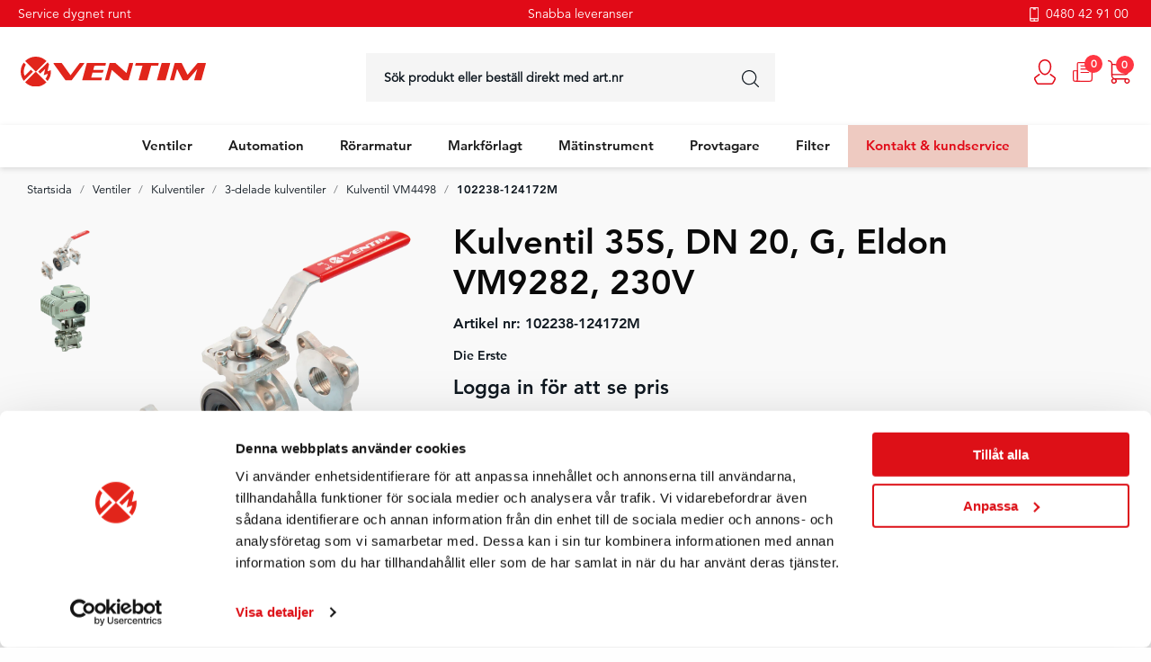

--- FILE ---
content_type: text/html; charset=utf-8
request_url: https://ventim.se/3-delade-kulventiler/kulventil-vm4498/102238-124172m
body_size: 19382
content:
<!DOCTYPE html>
<html lang="sv">
    <head>
        
<meta charset="utf-8" />
<meta name="viewport" content="width=device-width, initial-scale=1.0" />
<title>Kulventil VM4498 </title>
<link rel="stylesheet" type="text/css" href="/ui/css/site.min.css?v=QIpW89TpmrMp5KDLT4AVCcPLT8FqM-F6oFiCA163N8w" />
    <link rel="apple-touch-icon" href="/storage/89F09D29487274FBDAA13071BFF04D1879671EF8A4C6028461D677AD7F8D9F76/b6c0316638dc4786911d2099a8c1fd1c/180-180-1-png.Png/media/14613cfb4f644c9685a85ceed93e91a6/fav12.png" type="" />
    <link rel="icon" href="/storage/32FF1B0B133450135FAFBAEDE4AD2CEF44037DBBE2486E22565574E68672F67B/b6c0316638dc4786911d2099a8c1fd1c/192-192-1-png.Png/media/14613cfb4f644c9685a85ceed93e91a6/fav12.png" type="image/png" />
    <link rel="icon" href="/storage/A0E88116ACB763F95E8D4240C70089F3BC28C2CC6EE7DCFCF7F81A1B2A4A3595/b6c0316638dc4786911d2099a8c1fd1c/96-96-1-png.Png/media/14613cfb4f644c9685a85ceed93e91a6/fav12.png" type="image/png" />
    <link rel="icon" href="/storage/3B8030E4871793D5226B1B3519F18C877C35054E04E47964B555AB0D2071947E/b6c0316638dc4786911d2099a8c1fd1c/32-32-1-png.Png/media/14613cfb4f644c9685a85ceed93e91a6/fav12.png" type="image/png" />
    <link rel="icon" href="/storage/CCF6C6D4968731916769E6BE64E1497D0B04C9D930A8EB96DD9FD1C910ADD7FF/b6c0316638dc4786911d2099a8c1fd1c/16-16-1-png.Png/media/14613cfb4f644c9685a85ceed93e91a6/fav12.png" type="image/png" />
    <link rel="shortcut icon" href="/storage/E4197E4E3B62D139D89F48924ED919D3250EA896EE5BCC613D9C8E4B4C7FBF6E/b6c0316638dc4786911d2099a8c1fd1c/16-16-1-png.Icon/media/14613cfb4f644c9685a85ceed93e91a6/fav12.ico" type="" />

    <link rel="canonical" href="/3-delade-kulventiler/kulventil-vm4498/102238-124172m" />

    <meta name="robots" content="index,follow" />
    <meta name="generator" content="Litium" />
    <meta property="og:title" content="Kulventil VM4498" />
    <meta property="og:type" content="website" />
    <meta property="og:image" content="https://ventim.se/storage/2322FFF5395B0EDE273D8A9963E883FC2BCCDC4EA91C8ACD77C02A6193DDD8C2/bf9d0f541aa74c27b39c41af46af444e/webp/media/73a24ec67cbd4d6c8bf3ca9dff4dabe9/vm4498-produktbild-med-ganga.webp" />
    <meta property="og:image:secure_url" content="https://ventim.se/storage/2322FFF5395B0EDE273D8A9963E883FC2BCCDC4EA91C8ACD77C02A6193DDD8C2/bf9d0f541aa74c27b39c41af46af444e/webp/media/73a24ec67cbd4d6c8bf3ca9dff4dabe9/vm4498-produktbild-med-ganga.webp" />
    <meta property="og:image" content="https://ventim.se/storage/33C0CC71A535E624448FDF3DEC0CB8353F5DE10265CD6231541E91E73D685B51/52171dc465d64f8481e72623383be0ed/svg/media/a92322891823420cacf6de3cd0e1d981/logga.svg" />
    <meta property="og:image:secure_url" content="https://ventim.se/storage/33C0CC71A535E624448FDF3DEC0CB8353F5DE10265CD6231541E91E73D685B51/52171dc465d64f8481e72623383be0ed/svg/media/a92322891823420cacf6de3cd0e1d981/logga.svg" />
    <meta property="og:url" content="/3-delade-kulventiler/kulventil-vm4498" />
    <meta property="og:description" content="" />
    <meta property="og:locale" content="sv_SE" />
    <meta property="og:site_name" content="" />

<!-- Google Tag Manager --><script type="text/javascript">
(function(w){w.dataLayer = w.dataLayer || [];

})(window);
(function(w,d,s,l,i){w[l]=w[l]||[];w[l].push({'gtm.start':new Date().getTime(),event:'gtm.js'});var f=d.getElementsByTagName(s)[0],j=d.createElement(s),dl=l!='dataLayer'?'&l='+l:'';j.async=true;j.src='//www.googletagmanager.com/gtm.js?id='+i+dl;f.parentNode.insertBefore(j,f);})(window,document,'script','dataLayer','GTM-TX3WXFM');
</script><!-- End Google Tag Manager -->

        
        
<script type="text/javascript">
	window.localStorage.setItem('requestVerificationToken', 'CfDJ8L5oLTtfvYJJvhVYBAUHtqXHHVqXGnzf6GphNrwB18taw6cbAo9rj37-i4DcBKTdQEUuBQnrD3Qkwouh89bx6s20B48DiSWMdYGM_VOw7yvvVkWTQ9d2MLp5NP0JU1dSMBSnBWuBMU8-W0bWzv2aUQs');
	window.__litium = window.__litium || {};
	window.__litium.requestContext = {"channelSystemId":"839da7ab-b4bf-48cc-98d0-09de1e6de4a4","currentPageSystemId":"afcd766e-340d-4073-8034-7f4c35f33430","productCategorySystemId":"b1bd550a-b687-49ff-b9ff-68e884c08038"};
	window.__litium.preloadState = window.__litium.preloadState || {};
	window.__litium.preloadState.cart = {"checkoutUrl":"/kassa","orderTotal":"0 kr","quantity":"0","orderRows":[],"discountRows":[],"discount":"0 kr","deliveryCost":"0 kr","paymentCost":"0 kr","grandTotal":"0 kr","vat":"0 kr","systemId":"00000000-0000-0000-0000-000000000000"};
	window.__litium.preloadState.navigation = {"contentLinks":[{"name":"Ventiler","url":"/ventiler","disabled":false,"isSelected":false,"links":[{"name":"Backventiler","url":"/backventiler","disabled":false,"isSelected":false,"links":[{"name":"Bakvattenluckor","url":"/bakvattenluckor","disabled":false,"isSelected":false,"links":[]},{"name":"Dysbackventiler","url":"/dysbackventiler","disabled":false,"isSelected":false,"links":[]},{"name":"Klaffbackventiler","url":"/klaffbackventiler","disabled":false,"isSelected":false,"links":[]},{"name":"Kulbackventiler","url":"/kulbackventiler","disabled":false,"isSelected":false,"links":[]},{"name":"Kägelbackventiler","url":"/kagelbackventiler","disabled":false,"isSelected":false,"links":[]},{"name":"Membranbackventiler","url":"/membranbackventiler","disabled":false,"isSelected":false,"links":[]},{"name":"Spjällbackventiler","url":"/spjallbackventiler","disabled":false,"isSelected":false,"links":[]},{"name":"Återströmningsskydd","url":"/aterstromningsskydd","disabled":false,"isSelected":false,"links":[]}]},{"name":"Injusteringsventiler","url":"/balanseringsventiler","disabled":false,"isSelected":false,"links":[{"name":"Differenstrycksregulatorer","url":"/differenstrycksregulatorer","disabled":false,"isSelected":false,"links":[]},{"name":"Injusteringsventiler","url":"/injusteringsventiler","disabled":false,"isSelected":false,"links":[]}]},{"name":"Kilslidventiler","url":"/kilslidventiler","disabled":false,"isSelected":false,"links":[]},{"name":"Kolvslidventiler","url":"/kolvslidventiler","disabled":false,"isSelected":false,"links":[]},{"name":"Kulventiler","url":"/kulventiler","disabled":false,"isSelected":false,"links":[{"name":"2-delade kulventiler","url":"/2-delade-kulventiler","disabled":false,"isSelected":false,"links":[]},{"name":"Preisolerade kulventiler","url":"/preisolerade-kulventiler","disabled":false,"isSelected":false,"links":[]},{"name":"3-vägs kulventiler","url":"/3-vags-kulventiler","disabled":false,"isSelected":false,"links":[]},{"name":"3-delade kulventiler","url":"/3-delade-kulventiler","disabled":false,"isSelected":false,"links":[]},{"name":"Helsvetsade kulventiler","url":"/helsvetsade-kulventiler","disabled":false,"isSelected":false,"links":[]},{"name":"Mässingskulventiler","url":"/massingskulventiler","disabled":false,"isSelected":false,"links":[]}]},{"name":"Kägelventiler","url":"/kagelventiler","disabled":false,"isSelected":false,"links":[]},{"name":"Luftningsventiler","url":"/luftningsventiler","disabled":false,"isSelected":false,"links":[]},{"name":"Magnetventiler","url":"/magnetventiler","disabled":false,"isSelected":false,"links":[{"name":"Direktstyrda magnetventiler","url":"/direktstyrda-magnetventiler","disabled":false,"isSelected":false,"links":[]},{"name":"Luftstyrda snedsätesventiler","url":"/luftstyrda-snedsatesventiler","disabled":false,"isSelected":false,"links":[]},{"name":"Servostyrda magnetventiler","url":"/servostyrda-magnetventiler","disabled":false,"isSelected":false,"links":[]},{"name":"Tvångsstyrda magnetventiler","url":"/tvangsstyrda-magnetventiler","disabled":false,"isSelected":false,"links":[]},{"name":"Mac Valves","url":"/mac-valves","disabled":false,"isSelected":false,"links":[]}]},{"name":"Nålventiler","url":"/ventiler-nalventiler","disabled":false,"isSelected":false,"links":[{"name":"Kontrollmanometerventiler","url":"/kontrollmanometerventiler","disabled":false,"isSelected":false,"links":[]},{"name":"Manometerventiler","url":"/manometerventiler","disabled":false,"isSelected":false,"links":[]},{"name":"Nålventiler","url":"/nalventiler","disabled":false,"isSelected":false,"links":[]}]},{"name":"Reglerventiler","url":"/ventiler-reglerventiler","disabled":false,"isSelected":false,"links":[{"name":"Flottörventiler","url":"/flottorventiler","disabled":false,"isSelected":false,"links":[]},{"name":"Reducerventiler","url":"/reducerventiler","disabled":false,"isSelected":false,"links":[]},{"name":"Reglerventiler","url":"/reglerventiler","disabled":false,"isSelected":false,"links":[]},{"name":"Temperaturreglerventiler","url":"/temperaturreglerventiler","disabled":false,"isSelected":false,"links":[]},{"name":"Tryckdämpande ventiler","url":"/tryckdampande-ventiler","disabled":false,"isSelected":false,"links":[]},{"name":"Överströmningsventiler","url":"/overstromningsventiler","disabled":false,"isSelected":false,"links":[]}]},{"name":"Skjutspjällventiler","url":"/skjutspjallventiler","disabled":false,"isSelected":false,"links":[]},{"name":"Slangventiler","url":"/slangventiler","disabled":false,"isSelected":false,"links":[]},{"name":"Slussluckor","url":"/slussluckor","disabled":false,"isSelected":false,"links":[]},{"name":"Synglas","url":"/synglas","disabled":false,"isSelected":false,"links":[]},{"name":"Säkerhetsventiler","url":"/sakerhetsventiler","disabled":false,"isSelected":false,"links":[{"name":"Höglyftande säkerhetsventiler","url":"/hoglyftande-sakerhetsventiler","disabled":false,"isSelected":false,"links":[]},{"name":"Standard säkerhetsventiler","url":"/standard-sakerhetsventiler","disabled":false,"isSelected":false,"links":[]}]},{"name":"Vridspjällventiler","url":"/vridspjallventiler","disabled":false,"isSelected":false,"links":[{"name":"Mjuktätande vridspjällventiler","url":"/mjuktatande-vridspjallventiler","disabled":false,"isSelected":false,"links":[]},{"name":"Linade vridspjällventiler","url":"/linade-vridspjallventiler","disabled":false,"isSelected":false,"links":[]},{"name":"Dubbelexcentriska vridspjällventiler","url":"/dubbelexcentriska-vridspjallventiler","disabled":false,"isSelected":false,"links":[]},{"name":"Trippelexcentriska vridspjällventiler","url":"/trippelexcentriska-vridspjallventiler","disabled":false,"isSelected":false,"links":[]},{"name":"Vridspjällventiler i andra utföranden","url":"/vridspjallventiler-i-andra-utforanden","disabled":false,"isSelected":false,"links":[]}]},{"name":"Reservdelar","url":"/reservdelar-ventiler","disabled":false,"isSelected":false,"links":[]},{"name":"Tillbehör","url":"/tillbehor-ventiler","disabled":false,"isSelected":false,"links":[]}],"megaMenuContent":{"megaMenuContentTitle":"CAD-bibliotek","megaMenuContentImageUrl":"/storage/AC0729A0F237D12F6269EDF4D325189818A12C441EEFDFC2D1AB3745743D936D/99df5980f7324f8f86b4649ab609e8c7/786-315-0-jpg.Jpeg/media/f218953a69904bca942d6e04276471e5/cad.jpeg","megaMenuContentText":"Med en CAD-ritning får du bättre överblick av produkten och den hjälper verkligen till att förenkla både utformning och planering av system där produkten ska användas. Här i vårt CAD-bibliotek har vi samlat alla ritningar på våra mest populära produkter.","megaMenuContentLink":"/cad-bibliotek"}},{"name":"Automation","url":"/automation","disabled":false,"isSelected":false,"links":[{"name":"Elmanöverdon","url":"/elmanoverdon","disabled":false,"isSelected":false,"links":[]},{"name":"Hydrauldon","url":"/hydrauldon","disabled":false,"isSelected":false,"links":[]},{"name":"Luftdon","url":"/luftdon","disabled":false,"isSelected":false,"links":[]},{"name":"Tillbehör","url":"/tillbehor-automation","disabled":false,"isSelected":false,"links":[]}],"megaMenuContent":{"megaMenuContentTitle":"CAD-bibliotek","megaMenuContentImageUrl":"/storage/AC0729A0F237D12F6269EDF4D325189818A12C441EEFDFC2D1AB3745743D936D/99df5980f7324f8f86b4649ab609e8c7/786-315-0-jpg.Jpeg/media/f218953a69904bca942d6e04276471e5/cad.jpeg","megaMenuContentText":"Med en CAD-ritning får du bättre överblick av produkten och den hjälper verkligen till att förenkla både utformning och planering av system där produkten ska användas. Här i vårt CAD-bibliotek har vi samlat alla ritningar på våra mest populära produkter.","megaMenuContentLink":"/cad-bibliotek"}},{"name":"Rörarmatur","url":"/rorarmatur","disabled":false,"isSelected":false,"links":[{"name":"Kompensatorer","url":"/kompensatorer","disabled":false,"isSelected":false,"links":[]},{"name":"Rörkopplingar","url":"/rorkopplingar","disabled":false,"isSelected":false,"links":[]},{"name":"Kondensatavledare","url":"/kondensatavledare","disabled":false,"isSelected":false,"links":[]},{"name":"Renspolning","url":"/renspolning","disabled":false,"isSelected":false,"links":[]},{"name":"Monteringsboxar","url":"/monteringsboxar","disabled":false,"isSelected":false,"links":[]},{"name":"Smutsfilter","url":"/smutsfilter","disabled":false,"isSelected":false,"links":[]}],"megaMenuContent":{"megaMenuContentTitle":"CAD-bibliotek","megaMenuContentImageUrl":"/storage/AC0729A0F237D12F6269EDF4D325189818A12C441EEFDFC2D1AB3745743D936D/99df5980f7324f8f86b4649ab609e8c7/786-315-0-jpg.Jpeg/media/f218953a69904bca942d6e04276471e5/cad.jpeg","megaMenuContentText":"Med en CAD-ritning får du bättre överblick av produkten och den hjälper verkligen till att förenkla både utformning och planering av system där produkten ska användas. Här i vårt CAD-bibliotek har vi samlat alla ritningar på våra mest populära produkter.","megaMenuContentLink":"/cad-bibliotek"}},{"name":"Markförlagt","url":"/markforlagt","disabled":false,"isSelected":false,"links":[{"name":"Betäckningar","url":"/betackningar","disabled":false,"isSelected":false,"links":[]},{"name":"Tillbehör","url":"/tillbehor-markforlagt","disabled":false,"isSelected":false,"links":[]},{"name":"Preisolerade Kulventiler","url":"/preisolerade-kulventiler-markforlagt","disabled":false,"isSelected":false,"links":[]}],"megaMenuContent":{"megaMenuContentTitle":"CAD-bibliotek","megaMenuContentImageUrl":"/storage/AC0729A0F237D12F6269EDF4D325189818A12C441EEFDFC2D1AB3745743D936D/99df5980f7324f8f86b4649ab609e8c7/786-315-0-jpg.Jpeg/media/f218953a69904bca942d6e04276471e5/cad.jpeg","megaMenuContentText":"Med en CAD-ritning får du bättre överblick av produkten och den hjälper verkligen till att förenkla både utformning och planering av system där produkten ska användas. Här i vårt CAD-bibliotek har vi samlat alla ritningar på våra mest populära produkter.","megaMenuContentLink":"/cad-bibliotek"}},{"name":"Mätinstrument","url":"/matinstrument","disabled":false,"isSelected":false,"links":[{"name":"Flödesmätning","url":"/flodesmatning","disabled":false,"isSelected":false,"links":[{"name":"Flödesmätare slutna system","url":"/flodesmatare-slutna-system","disabled":false,"isSelected":false,"links":[]},{"name":"Flödesmätare öppna system","url":"/flodesmatare-oppna-system","disabled":false,"isSelected":false,"links":[]}]},{"name":"Nivåmätning","url":"/nivamatning","disabled":false,"isSelected":false,"links":[{"name":"Nivågivare","url":"/nivagivare","disabled":false,"isSelected":false,"links":[]},{"name":"Nivåmätare","url":"/nivamatare","disabled":false,"isSelected":false,"links":[]},{"name":"Nivåställ","url":"/nivastall","disabled":false,"isSelected":false,"links":[]},{"name":"Nivåvakter","url":"/nivavakter","disabled":false,"isSelected":false,"links":[]}]},{"name":"Tryckmätning","url":"/tryckmatning","disabled":false,"isSelected":false,"links":[{"name":"Tryckgivare","url":"/tryckgivare","disabled":false,"isSelected":false,"links":[]},{"name":"Tryckmätare","url":"/tryckmatare","disabled":false,"isSelected":false,"links":[]}]},{"name":"Tillbehör","url":"/tillbehor-matinstrument","disabled":false,"isSelected":false,"links":[]}],"megaMenuContent":{"megaMenuContentTitle":"CAD-bibliotek","megaMenuContentImageUrl":"/storage/AC0729A0F237D12F6269EDF4D325189818A12C441EEFDFC2D1AB3745743D936D/99df5980f7324f8f86b4649ab609e8c7/786-315-0-jpg.Jpeg/media/f218953a69904bca942d6e04276471e5/cad.jpeg","megaMenuContentText":"Med en CAD-ritning får du bättre överblick av produkten och den hjälper verkligen till att förenkla både utformning och planering av system där produkten ska användas. Här i vårt CAD-bibliotek har vi samlat alla ritningar på våra mest populära produkter.","megaMenuContentLink":"/cad-bibliotek"}},{"name":"Provtagare","url":"/provtagare","disabled":false,"isSelected":false,"links":[{"name":"Portabla provtagare","url":"/portabla-provtagare","disabled":false,"isSelected":false,"links":[]},{"name":"Stationära provtagare","url":"/stationara-provtagare","disabled":false,"isSelected":false,"links":[]},{"name":"Tillbehör","url":"/tillbehor-provtagare","disabled":false,"isSelected":false,"links":[]}],"megaMenuContent":{"megaMenuContentTitle":"CAD-bibliotek","megaMenuContentImageUrl":"/storage/AC0729A0F237D12F6269EDF4D325189818A12C441EEFDFC2D1AB3745743D936D/99df5980f7324f8f86b4649ab609e8c7/786-315-0-jpg.Jpeg/media/f218953a69904bca942d6e04276471e5/cad.jpeg","megaMenuContentText":"Med en CAD-ritning får du bättre överblick av produkten och den hjälper verkligen till att förenkla både utformning och planering av system där produkten ska användas. Här i vårt CAD-bibliotek har vi samlat alla ritningar på våra mest populära produkter.","megaMenuContentLink":"/cad-bibliotek"}},{"name":"Filter","url":"/filter","disabled":false,"isSelected":false,"links":[{"name":"Filterhus","url":"/filterhus","disabled":false,"isSelected":false,"links":[{"name":"Filterhus av plast","url":"/filterhus-av-plast","disabled":false,"isSelected":false,"links":[]},{"name":"Filterhus för aggressiva media","url":"/filterhus-for-aggressiva-media","disabled":false,"isSelected":false,"links":[]},{"name":"Filterhus för en patron","url":"/filterhus-for-en-patron","disabled":false,"isSelected":false,"links":[]},{"name":"Filterhus för flera patroner","url":"/filterhus-for-flera-patroner","disabled":false,"isSelected":false,"links":[]},{"name":"Hetmantel","url":"/hetmantel","disabled":false,"isSelected":false,"links":[]},{"name":"Hygieniska filterhus","url":"/hygieniska-filterhus","disabled":false,"isSelected":false,"links":[]},{"name":"Påsfilterhus","url":"/pasfilterhus","disabled":false,"isSelected":false,"links":[]}]},{"name":"Filterpatroner","url":"/filterpatroner","disabled":false,"isSelected":false,"links":[{"name":"Djupfilterpatroner","url":"/djupfilterpatroner","disabled":false,"isSelected":false,"links":[]},{"name":"Filtersystem","url":"/filtersystem","disabled":false,"isSelected":false,"links":[]},{"name":"Kapselfilter","url":"/kapselfilter","disabled":false,"isSelected":false,"links":[]},{"name":"Kolfilterpatroner","url":"/kolfilterpatroner","disabled":false,"isSelected":false,"links":[]},{"name":"Membranfilterpatroner","url":"/membranfilterpatroner","disabled":false,"isSelected":false,"links":[]},{"name":"Syrafasta filterpatroner","url":"/syrafasta-filterpatroner","disabled":false,"isSelected":false,"links":[]},{"name":"Veckade filterpatroner","url":"/veckade-filterpatroner","disabled":false,"isSelected":false,"links":[]}]},{"name":"Filterpåsar","url":"/filterpasar","disabled":false,"isSelected":false,"links":[]},{"name":"Filterändar","url":"/filterandar","disabled":false,"isSelected":false,"links":[]}],"megaMenuContent":{"megaMenuContentTitle":"CAD-bibliotek","megaMenuContentImageUrl":"/storage/AC0729A0F237D12F6269EDF4D325189818A12C441EEFDFC2D1AB3745743D936D/99df5980f7324f8f86b4649ab609e8c7/786-315-0-jpg.Jpeg/media/f218953a69904bca942d6e04276471e5/cad.jpeg","megaMenuContentText":"Med en CAD-ritning får du bättre överblick av produkten och den hjälper verkligen till att förenkla både utformning och planering av system där produkten ska användas. Här i vårt CAD-bibliotek har vi samlat alla ritningar på våra mest populära produkter.","megaMenuContentLink":"/cad-bibliotek"}},{"name":"Kontakt & kundservice","url":"/kundservice-och-kontakt","disabled":false,"isSelected":false,"links":[]}]};
	window.__litium.preloadState.myPage = {"persons":{},"addresses":{},"orders":{"currentPage":1},"isBusinessCustomer":false,"hasApproverRole":false};

	window.__litium.constants = {
		role: {
			approver: "Ordergodkannare",
			buyer: "Orderlaggare",
		},
		countries: [{"text":"Sverige","value":"SE","selected":false}],
		checkoutMode: {
			privateCustomers: 2,
			companyCustomers: 4,
			both: 1
		},
	};
	window.__litium.quickSearchUrl = "/sokresultat";
	window.__litium.translation = {"checkout.customerinfo.lastname":"Efternamn","filter.showmore":"Visa mer","facet.header.sortCriteria":"Sortera","checkout.article.number":"Artikel nr","checkout.campaigncode":"Kampanjkod","product.downloads.login":"Logga in","checkout.customerinfo.cellphone":"Telefon","checkout.extraorderinfo.customerorderno.placeholder":"Fyll i ert beställningsnummer","checkout.terms.acceptTermsOfCondition":"Jag har läst och accepterar","product.quotation.addto":"Lägg till i offert","general.cancel":"Avbryt","checkout.customerinfo.edit":"Ändra kunduppgifter","checkout.customerinfo.signupandlogin":"Registrera dig och logga in","checkout.terms.acceptterms":"Jag har läst och accepterar","filter.showless":"Visa mindre","checkout.order.grandTotal":"Totalt inkl. moms","validation.personalnumber":"Personnummer","variant.specification.showmore":"Visa mer","checkout.customerinfo.companyname":"Företagsnamn","mypage.person.add":"Lägg till","checkout.cart.total":"Totalt","checkout.usecampaigncode":"Använd","checkout.cart.empty":"Din varukorg är tom","checkout.customerinfo.country.placeholder":"Välj ett land","quotation.form.additionalinformation.label":"Ange dimension och annan viktig information *","quotation.terms.linktext":"Våra villkor","mypage.address.city":"Stad","checkout.extraorderinfo.title":"Orderinformation","checkout.bundle.quantity":"Antal","product.buy":"Beställ","mypage.address.phonenumber":"Telefon","mypage.address.subtitle":"Adresser","checkout.cart.compaignprice":"Kampanjpris","facet.header.categories":"Produktkategori","checkout.customerinfo.companyaddress.placeholder":"Välj en adress","search.yourfilter":"Dina filter","checkout.customerinfo.country":"Land","checkout.customerinfo.email":"E-post","quotation.header.name":"Namn","checkout.extraorderinfo.customerreference":"Er referens / kontakt","mypage.address.edittitle":"Ändra","general.search":"Sök produkt eller beställ direkt med art.nr","checkout.order.discount":"Rabatt","tooltip.reordered":"Produkterna har lagts i varukorgen.","mypage.person.email":"E-post","validation.emailinused":"Denna e-post finns redan registrerad, försök med en annan.","validation.email":"E-posten är inte giltig","validation.phone":"Telefon","checkout.customerinfo.address":"Adress","mypage.login.title":"Inloggningsuppgifter","quotation.form.zipcode.label":"Postnummer","checkout.customerinfo.showAlternativeAddress":"Ny leveransadress","checkout.order.paymentcost":"Avgift","product.articlenumber":"Artikel nr: ","mypage.person.addtitle":"Lägg till","checkout.order.title":"Din order","product.downloads.popup.text":"Logga in för att ladda ner dokument.","checkout.bundle.title":"Artiklar i paketet","general.save":"Spara","checkout.customerinfo.reference":"Referens","mypage.info.title":"Mina uppgifter","quotation.emptynotice":"Din offert är tom","mypage.address.add":"Lägg till","mypage.address.title":"Adresser","quotation.form.phonenumber.label":"Telefonnummer","mypage.person.title":"Personer","minicart.total":"Totalt","validation.unique":"Värdet är inte unikt","variant.disclaimertext":"Exempelbild","checkout.placeorder":"Bekräfta order","checkout.payment.title":"Betalsätt","minicart.numberofproduct":"produkter","checkout.customerinfo.phonenumber":"Telefon","mypage.address.address":"Adress","mypage.person.firstname":"Förnamn","quotation.form.email.label":"E-postadress","minicart.checkout":"Kassa","checkout.continue":"Fortsätt","variant.specification.showless":"Visa mindre","validation.checkrequired":"Vänligen acceptera villkoren.","checkout.cart.header.quantity":"Antal","checkout.login.to.placeorder":"Logga in för att lägga order","checkout.customerinfo.clicktologin":"Klicka för att logga in. ","checkout.customerinfo.firstname":"Förnamn","checkout.customerinfo.personalnumbersecondpart":" ","quotation.form.submit.text":"Skicka offertförfrågan","checkout.cart.title":"Varukorg","mypage.person.role.buyer":"Orderläggare","checkout.order.delivery.condition":"Fraktkostnad tillkommer enligt överenskommelse","general.remove":"Ta bort","tooltip.approvedorder":"Godkänn order","checkout.title":"Kassa","mypage.person.lastname":"Efternamn","checkout.customerinfo.businesscustomer":"Företagskund?","checkout.order.message.placeholder":"Maximalt antal tecken: 40","checkout.customerinfo.title":"Kunduppgifter","validation.required":"Obligatoriskt","quotation.form.address.heading":"Addressuppgifter","checkout.delivery.title":"Leveranssätt","site.quotation":"Offertförfrågan","mypage.person.role.approver":"Ordergodkännare","checkout.extraorderinfo.customerorderno":"Ert beställningsnummer","checkout.cart.header.price":"Pris","checkout.order.total":"Totalt","quotation.terms.label":"Jag godkänner att mina uppgifter hanteras av Ventim - ","checkout.customerinfo.privatecustomer":"Privatkund","mypage.person.subtitle":"Personer i företaget","checkout.terms.link":"villkoren","quotation.form.address.label":"Adress","validation.invalidusername":"Användarnamnet är inte giltigt","quotation.form.companyname.label":"Företagsnamn","button.clearfilter":"Rensa alla val","quotation.terms.validationerror":"Du måste godkänna våra villkor","checkout.customerinfo.personalnumber":"Personnummer","checkout.customerinfo.zipcode":"Postnummer","mypage.address.addtitle":"Lägg till","checkout.customerinfo.personalnumberfirstpart":"Personnummer","checkout.customerinfo.careof":"c/o","checkout.extraorderinfo.customerreference.placeholder":"Fyll i er referens","checkout.customerinfo.city":"Postort","mypage.person.phone":"Telefon","checkout.order.productstotal":"Totalsumma produkter","product.quotation":"Lägg till i offert","mypage.person.edittitle":"Ändra","checkout.order.vat":"Moms","checkout.cart.header.total":"Total","quotation.form.heading":"Fyll i dina uppgifter","quotation.form.city.label":"Stad","checkout.customerinfo.existingcustomer":"Redan kund? ","product.products":"Produkt(er)","product.quotation.removefrom":"Ta bort från offert","checkout.order.message":"Meddelande till kundtjänst","mypage.person.name":"Namn","tooltip.addedtocart":"Produkten har lagts i varukorgen","quotation.form.lastname.label":"Efternamn","mypage.address.country":"Land","checkout.add.address.info":" ","general.select":"Välj","checkout.order.deliverycost":"Leveranskostnad","mypage.address.postnumber":"Postnummer","quotation.header.article.no":"Artikelnr","quotation.form.firstname.label":"Förnamn","quotation.list.heading":"Produkter","quotation.header.stockstatusdescription":"Lagerstatus","quotation.artnr.short":"Art. nr.","quotation.header.actions":"Åtgärder","general.ok":"OK","product.ex.vat":"ex. moms","mypage.order.title":"Ordrar","mypage.person.role":"Roll","facet.header.filter":"Filtrera"};
	window.__litium.isAuthenticated = false;
</script>
    </head>
    
    <body>
        <!-- Google Tag Manager (noscript) --><noscript><iframe src='//www.googletagmanager.com/ns.html?id=GTM-TX3WXFM' height='0' width='0' style='display:none;visibility:hidden'></iframe></noscript><!-- End Google Tag Manager (noscript) -->

        
        <div class="site-wrap">
            <div id="overlay-maincontent"></div>
                <header id="header" role="banner" class="header">
    <div class="free-shipping-banner">
        <div class="top-header-item perks">
                <p class="first-header-perk">Service dygnet runt</p>
            <p class="second-header-perk">
                    <a href="/kundservice/transport-och-logistik" class="second-header-perk__link">Snabba leveranser</a>
            </p>
                <a class="phone" href="tel:0480429100">
                    <span class="phone__image"></span>
                    <p class="phone">0480 42 91 00</p>
                </a>
            </div>
    </div>
    <div class="header-top">
        <div class="logo-holder">
            <a href="/" class="header__logo">
                <img alt="Ventim Logotype" src="/storage/33C0CC71A535E624448FDF3DEC0CB8353F5DE10265CD6231541E91E73D685B51/52171dc465d64f8481e72623383be0ed/svg/media/a92322891823420cacf6de3cd0e1d981/logga.svg" />
            </a>
        </div>
        <div class="searchbar-holder">
            <div id="quickSearch"></div>
        </div>
        <div class="header-buttons">
            <div class="mypages-holder" title="Mina sidor">
                

<div class="profile">
    <a href="/Logga-in?RedirectUrl=%2f3-delade-kulventiler%2fkulventil-vm4498%2f102238-124172m" class="profile__link--block">
        <i class="profile__icon"></i>
    </a>
</div>
            </div>
            <div class="quotation-holder" data-href="/din-offert" title="Offertlista">
            </div>
            <div class="minicart-holder" title="Kassa">
                <div id="miniCart" class="cart cart--mini"></div>
            </div>
        </div>
    </div>
    <div class="header__row compact-header header__row--one-row">
        <div class="header__break"></div>
        <nav role="navigation" class="navbar" id="navbar"></nav>
    </div>
</header>
            <main class="main-content">
                


<div class="article-page-wrapper product" itemscope itemtype="http://schema.org/Product">
    <div class="row expanded product-page-bg">
        <div class="small-12 large-11 product-detail--centered columns">
            <div class="article-page-breadcrumbs-wrapper">
                
    <nav class="breadcrumbs-container--hide-on-mobile">
        <ul class="breadcrumbs">
                <li class="breadcrumbs__item " >
                    <a class="breadcrumbs__link" href="/">Startsida</a>
                </li>
                <li class="breadcrumbs__item " >
                    <a class="breadcrumbs__link" href="/ventiler">Ventiler</a>
                </li>
                <li class="breadcrumbs__item " >
                    <a class="breadcrumbs__link" href="/kulventiler">Kulventiler</a>
                </li>
                <li class="breadcrumbs__item " >
                    <a class="breadcrumbs__link" href="/3-delade-kulventiler">3-delade kulventiler</a>
                </li>
                <li class="breadcrumbs__item " >
                    <a class="breadcrumbs__link" href="/3-delade-kulventiler/kulventil-vm4498">Kulventil VM4498</a>
                </li>
                <li class="breadcrumbs__item breadcrumbs__item--disabled" >
                    <a class="breadcrumbs__link" href="/3-delade-kulventiler/kulventil-vm4498/102238-124172m">102238-124172M</a>
                </li>
        </ul>
    </nav>

            </div>
            <div class="row-inner">
                <div class="small-12 medium-12 large-5 columns">
                    
    <section id="lightBoxImages">
        <template data-src="/storage/2322FFF5395B0EDE273D8A9963E883FC2BCCDC4EA91C8ACD77C02A6193DDD8C2/bf9d0f541aa74c27b39c41af46af444e/webp/media/73a24ec67cbd4d6c8bf3ca9dff4dabe9/vm4498-produktbild-med-ganga.webp">
            <img alt="Kulventil VM4498" class="product-detail__image--main" height="1000" itemprop="image" sizes="(min-width: 640px) 50vw, 100vw" src="/storage/2322FFF5395B0EDE273D8A9963E883FC2BCCDC4EA91C8ACD77C02A6193DDD8C2/bf9d0f541aa74c27b39c41af46af444e/webp/media/73a24ec67cbd4d6c8bf3ca9dff4dabe9/vm4498-produktbild-med-ganga.webp" width="1000" />
        </template>
            <template data-src="/storage/AFFABA1DF1FC83BE406C8ECA767D781239A432BE1225AFE4B3BAC488D190855A/caad85ae671342ccba58ba2694b64463/webp/media/42a03da8c0a84bd08e6c2bf28e08b5fd/4494E-kulventil-eldon-die-erste.webp">
                <img alt="Kulventil VM4498" class="product-detail__image--alter" height="1000" itemprop="image" sizes="(min-width: 1024px) 25vw, (min-width: 640px) 20vw, 33vw" src="/storage/AFFABA1DF1FC83BE406C8ECA767D781239A432BE1225AFE4B3BAC488D190855A/caad85ae671342ccba58ba2694b64463/webp/media/42a03da8c0a84bd08e6c2bf28e08b5fd/4494E-kulventil-eldon-die-erste.webp" width="733" />
            </template>
    </section>

                </div>
                <div class="small-12 medium-12 large-7 columns">
                    <div class="product-detail">
                        <h1 class="product-detail__name" itemprop="name">
                            Kulventil 35S, DN 20, G, Eldon VM9282, 230V
                        </h1>
                        <div class="product-detail__article-no">
                            Artikel nr:
                            102238-124172M
                        </div>
                        <h2 class="product-detail__brand" itemprop="brand">
Die Erste                        </h2>
                        <div class="product-detail__price-box">
                            <div class="product-detail__price-from">
Logga in f&#xF6;r att se pris                            </div>
                            <div class="product-detail__price-disclaimer">
                            </div>
                        </div>
                        <div class="cta-buy-wrapper">
                        </div>
                    </div>

                        <div id="technicalSpecificationVariant"
                             class="small-12 medium-8 columns product-detail__specification"
                             data-technicalSpecificationVariant="[{&quot;Id&quot;:&quot;ArticleModel&quot;,&quot;Args&quot;:{&quot;Culture&quot;:&quot;sv-SE&quot;,&quot;MultiSelectDelimeter&quot;:null,&quot;HtmlEncode&quot;:false,&quot;Format&quot;:null,&quot;Index&quot;:0,&quot;ContentType&quot;:&quot;text/html&quot;},&quot;Name&quot;:&quot;Modell&quot;,&quot;Value&quot;:&quot;35S&quot;,&quot;ViewName&quot;:&quot;Field&quot;},{&quot;Id&quot;:&quot;ArticleDn&quot;,&quot;Args&quot;:{&quot;Culture&quot;:&quot;sv-SE&quot;,&quot;MultiSelectDelimeter&quot;:null,&quot;HtmlEncode&quot;:false,&quot;Format&quot;:null,&quot;Index&quot;:0,&quot;ContentType&quot;:&quot;text/html&quot;},&quot;Name&quot;:&quot;DN&quot;,&quot;Value&quot;:&quot;20&quot;,&quot;ViewName&quot;:&quot;Field&quot;},{&quot;Id&quot;:&quot;ArticlePn&quot;,&quot;Args&quot;:{&quot;Culture&quot;:&quot;sv-SE&quot;,&quot;MultiSelectDelimeter&quot;:null,&quot;HtmlEncode&quot;:false,&quot;Format&quot;:null,&quot;Index&quot;:0,&quot;ContentType&quot;:&quot;text/html&quot;},&quot;Name&quot;:&quot;PN&quot;,&quot;Value&quot;:&quot;63&quot;,&quot;ViewName&quot;:&quot;Field&quot;},{&quot;Id&quot;:&quot;ArticleConnection&quot;,&quot;Args&quot;:{&quot;Culture&quot;:&quot;sv-SE&quot;,&quot;MultiSelectDelimeter&quot;:null,&quot;HtmlEncode&quot;:false,&quot;Format&quot;:null,&quot;Index&quot;:0,&quot;ContentType&quot;:&quot;text/html&quot;},&quot;Name&quot;:&quot;Anslutning&quot;,&quot;Value&quot;:&quot;inv&#xE4;ndig g&#xE4;nga&quot;,&quot;ViewName&quot;:&quot;Field&quot;},{&quot;Id&quot;:&quot;ArticleMaxTempC&quot;,&quot;Args&quot;:{&quot;Culture&quot;:&quot;sv-SE&quot;,&quot;MultiSelectDelimeter&quot;:null,&quot;HtmlEncode&quot;:false,&quot;Format&quot;:null,&quot;Index&quot;:0,&quot;ContentType&quot;:&quot;text/html&quot;},&quot;Name&quot;:&quot;Max temp (&#xB0;C)&quot;,&quot;Value&quot;:&quot;&#x2B;220&#xB0;C&quot;,&quot;ViewName&quot;:&quot;Field&quot;},{&quot;Id&quot;:&quot;ArticleOperation&quot;,&quot;Args&quot;:{&quot;Culture&quot;:&quot;sv-SE&quot;,&quot;MultiSelectDelimeter&quot;:null,&quot;HtmlEncode&quot;:false,&quot;Format&quot;:null,&quot;Index&quot;:0,&quot;ContentType&quot;:&quot;text/html&quot;},&quot;Name&quot;:&quot;Man&#xF6;vrering&quot;,&quot;Value&quot;:&quot;elman&#xF6;verdon&quot;,&quot;ViewName&quot;:&quot;Field&quot;},{&quot;Id&quot;:&quot;ArticleBodyMaterial&quot;,&quot;Args&quot;:{&quot;Culture&quot;:&quot;sv-SE&quot;,&quot;MultiSelectDelimeter&quot;:null,&quot;HtmlEncode&quot;:false,&quot;Format&quot;:null,&quot;Index&quot;:0,&quot;ContentType&quot;:&quot;text/html&quot;},&quot;Name&quot;:&quot;Ventilhus&quot;,&quot;Value&quot;:&quot;syrafast st&#xE5;l 1.4408&quot;,&quot;ViewName&quot;:&quot;Field&quot;},{&quot;Id&quot;:&quot;ArticleBuildLength&quot;,&quot;Args&quot;:{&quot;Culture&quot;:&quot;sv-SE&quot;,&quot;MultiSelectDelimeter&quot;:null,&quot;HtmlEncode&quot;:false,&quot;Format&quot;:null,&quot;Index&quot;:0,&quot;ContentType&quot;:&quot;text/html&quot;},&quot;Name&quot;:&quot;Byggl&#xE4;ngd (mm)&quot;,&quot;Value&quot;:&quot;80 mm&quot;,&quot;ViewName&quot;:&quot;Field&quot;}]"></div>
                    <div class="infobox">
                        <button id="infobox-button">St&#xE4;ll en fr&#xE5;ga</button>
                        <div id="myInfoBox" class="infobox-holder closed">
                            <div class="infobox__column infobox__column--left-column pink">
                                <div class="infobox-text">
                                    <div class="infobox-text__intro">
                                        <h2>St&auml;ll en fr&aring;ga</h2>

<p>P&aring; Ventim arbetar vi f&ouml;r dig,&nbsp;s&aring; tveka inte att kontakta oss!&nbsp;<br />
Du n&aring;r oss via telefon, chatt och e-post.<br />
&nbsp;</p>

                                    </div>
                                </div>
                            </div>
                            <div class="infobox__column infobox__column--right-column">
                                <div class="infobox__contact-wrapper">
                                    <div class="infobox__contact-action infobox__contact-action--phone"><a class="infobox__contact-link" href="tel:0480-429100">0480-42 91 00</a></div>
                                    <div class="infobox__contact-action infobox__contact-action--mail"><a class="infobox__contact-link" href="mailto:support@ventim.se">support@ventim.se</a></div>
                                </div>
                                <div class="infobox__paragraph">
                                    <p><p>Vardagar kl. 07.30-16.30<br />
Chatten hittar du nere i h&ouml;gra h&ouml;rnet.</p>
</p>
                                </div>
                            </div>
                        </div>
                    </div>
                </div>
            </div>
        </div>
    </div>
</div>






<div class="row expanded">
    <div class="small-12 columns product-info__container">
        <section class="tab">
                <input type="radio" class="tab__radio" id="VariantListTab" name="tab-radio" checked/>
                <input type="radio" class="tab__radio" id="ProductSpecificationTab" name="tab-radio" />
                <input type="radio" class="tab__radio" id="BrandTab" name="tab-radio" />
                <input type="radio" class="tab__radio" id="DownloadableTab" name="tab-radio" />

            <nav class="tab__header-container show-desktop-variantlist">
                    <label class="tab__header" for="VariantListTab">Varianter</label>
                    <label class="tab__header" for="ProductSpecificationTab">Om produkten</label>
                    <label class="tab__header" for="BrandTab">Om Die Erste</label>
                    <label class="tab__header" for="DownloadableTab">Nedladdningsbart</label>
            </nav>

            <section class="tab__content-container">

<nav class="tab__header-container show-mobile-variantlist">
    <label class="tab__header" for="VariantListTab">Varianter</label>
</nav>
<div class="tab__content tab__content--small-padding 1">
    <div itemscope itemtype="http://schema.org/Product" class="row-inner">
        <div class="columns">
            <div class="product-table__wrapper">
                <table class="product-table">
                    <thead>
                        <tr>
                            <th>
                                <span class="tooltip">
                                    Artikel nr*
                                    <span class="align-left" data-tooltip="Klicka p&#xE5; artikel nr f&#xF6;r artikeldata">
                                        <img class="tooltip__image" />
                                    </span>
                                </span>
                            </th>
                                        <th>DN</th>
                                        <th>Anslutning</th>
                                        <th>PN</th>
                                        <th>Man&#xF6;vrering</th>
                                        <th>Ventilhus</th>
                            <th class="stock-col">Lagersaldo</th>
                            <th class="price-col">
                                <span class="tooltip">
                                    Ert pris*
                                    <span class="align-right" data-tooltip="Pris exkl moms">
                                        <img class="tooltip__image" />
                                    </span>
                                </span>
                            </th>
                        </tr>
                    </thead>
                    <tbody>
<tr itemscope itemtype="http://schema.org/Product" class="product-table__row ">
    <td>
        <p class="variant-list-header show-mobile-variantlist">
            Artikel nr*
        </p>
        <a href="/3-delade-kulventiler/kulventil-vm4498/123012">123012</a> 
    </td>
            <td>
                <p class="variant-list-header show-mobile-variantlist">DN</p>
                15
            </td>
            <td>
                <p class="variant-list-header show-mobile-variantlist">Anslutning</p>
                inv&#xE4;ndig g&#xE4;nga
            </td>
            <td>
                <p class="variant-list-header show-mobile-variantlist">PN</p>
                63
            </td>
            <td>
                <p class="variant-list-header show-mobile-variantlist">Man&#xF6;vrering</p>
                l&#xE5;sbar spak
            </td>
            <td>
                <p class="variant-list-header show-mobile-variantlist">Ventilhus</p>
                syrafast st&#xE5;l 1.4408
            </td>
    <td class="stock-col">
        <p class="variant-list-header show-mobile-variantlist">
            Lagersaldo
        </p>
        <div class="stock-balance-indicator" style="--stock-color:#50C878;">
            
        <p class="product-detail__stock-status product-detail__stock-status-description" title="Produkten finns i lager">
            <link itemprop="availability" href="http://schema.org/InStock" />
            41 st - Leveransklar
        </p>

        </div>
    </td>


    <td class="price-col">
        <p class="variant-list-header show-mobile-variantlist">
            Ert pris*
        </p>
            <a href="/Logga-in?RedirectUrl=%2f3-delade-kulventiler%2fkulventil-vm4498%2f102238-124172m" title="login">
                Bli E-Kund
            </a>
    </td>
</tr><tr itemscope itemtype="http://schema.org/Product" class="product-table__row ">
    <td>
        <p class="variant-list-header show-mobile-variantlist">
            Artikel nr*
        </p>
        <a href="/3-delade-kulventiler/kulventil-vm4498/102196-102193M">102196-102193M</a> 
            <img class="package-icon" src="/ui/images/package.png">
    </td>
            <td>
                <p class="variant-list-header show-mobile-variantlist">DN</p>
                15
            </td>
            <td>
                <p class="variant-list-header show-mobile-variantlist">Anslutning</p>
                inv&#xE4;ndig g&#xE4;nga
            </td>
            <td>
                <p class="variant-list-header show-mobile-variantlist">PN</p>
                63
            </td>
            <td>
                <p class="variant-list-header show-mobile-variantlist">Man&#xF6;vrering</p>
                dubbelverkande luftdon
            </td>
            <td>
                <p class="variant-list-header show-mobile-variantlist">Ventilhus</p>
                syrafast st&#xE5;l 1.4408
            </td>
    <td class="stock-col">
        <p class="variant-list-header show-mobile-variantlist">
            Lagersaldo
        </p>
        <div class="stock-balance-indicator" style="--stock-color:#ED2100;">
            
        <p class="product-detail__stock-status product-detail__stock-status-description" title="stock.description.assembly.outofstock">
            <link itemprop="availability" href="http://schema.org/InStock" />
            0 st - kontakta oss
        </p>

        </div>
    </td>


    <td class="price-col">
        <p class="variant-list-header show-mobile-variantlist">
            Ert pris*
        </p>
            <a href="/Logga-in?RedirectUrl=%2f3-delade-kulventiler%2fkulventil-vm4498%2f102238-124172m" title="login">
                Bli E-Kund
            </a>
    </td>
</tr><tr itemscope itemtype="http://schema.org/Product" class="product-table__row ">
    <td>
        <p class="variant-list-header show-mobile-variantlist">
            Artikel nr*
        </p>
        <a href="/3-delade-kulventiler/kulventil-vm4498/102196-124172M">102196-124172M</a> 
            <img class="package-icon" src="/ui/images/package.png">
    </td>
            <td>
                <p class="variant-list-header show-mobile-variantlist">DN</p>
                15
            </td>
            <td>
                <p class="variant-list-header show-mobile-variantlist">Anslutning</p>
                inv&#xE4;ndig g&#xE4;nga
            </td>
            <td>
                <p class="variant-list-header show-mobile-variantlist">PN</p>
                63
            </td>
            <td>
                <p class="variant-list-header show-mobile-variantlist">Man&#xF6;vrering</p>
                elman&#xF6;verdon
            </td>
            <td>
                <p class="variant-list-header show-mobile-variantlist">Ventilhus</p>
                syrafast st&#xE5;l 1.4408
            </td>
    <td class="stock-col">
        <p class="variant-list-header show-mobile-variantlist">
            Lagersaldo
        </p>
        <div class="stock-balance-indicator" style="--stock-color:#ED2100;">
            
        <p class="product-detail__stock-status product-detail__stock-status-description" title="stock.description.assembly.outofstock">
            <link itemprop="availability" href="http://schema.org/InStock" />
            0 st - kontakta oss
        </p>

        </div>
    </td>


    <td class="price-col">
        <p class="variant-list-header show-mobile-variantlist">
            Ert pris*
        </p>
            <a href="/Logga-in?RedirectUrl=%2f3-delade-kulventiler%2fkulventil-vm4498%2f102238-124172m" title="login">
                Bli E-Kund
            </a>
    </td>
</tr><tr itemscope itemtype="http://schema.org/Product" class="product-table__row ">
    <td>
        <p class="variant-list-header show-mobile-variantlist">
            Artikel nr*
        </p>
        <a href="/3-delade-kulventiler/kulventil-vm4498/123021">123021</a> 
    </td>
            <td>
                <p class="variant-list-header show-mobile-variantlist">DN</p>
                15
            </td>
            <td>
                <p class="variant-list-header show-mobile-variantlist">Anslutning</p>
                kort svets
            </td>
            <td>
                <p class="variant-list-header show-mobile-variantlist">PN</p>
                63
            </td>
            <td>
                <p class="variant-list-header show-mobile-variantlist">Man&#xF6;vrering</p>
                l&#xE5;sbar spak
            </td>
            <td>
                <p class="variant-list-header show-mobile-variantlist">Ventilhus</p>
                syrafast st&#xE5;l 1.4408
            </td>
    <td class="stock-col">
        <p class="variant-list-header show-mobile-variantlist">
            Lagersaldo
        </p>
        <div class="stock-balance-indicator" style="--stock-color:#50C878;">
            
        <p class="product-detail__stock-status product-detail__stock-status-description" title="Produkten finns i lager">
            <link itemprop="availability" href="http://schema.org/InStock" />
            31 st - Leveransklar
        </p>

        </div>
    </td>


    <td class="price-col">
        <p class="variant-list-header show-mobile-variantlist">
            Ert pris*
        </p>
            <a href="/Logga-in?RedirectUrl=%2f3-delade-kulventiler%2fkulventil-vm4498%2f102238-124172m" title="login">
                Bli E-Kund
            </a>
    </td>
</tr><tr itemscope itemtype="http://schema.org/Product" class="product-table__row ">
    <td>
        <p class="variant-list-header show-mobile-variantlist">
            Artikel nr*
        </p>
        <a href="/3-delade-kulventiler/kulventil-vm4498/102235-102193M">102235-102193M</a> 
            <img class="package-icon" src="/ui/images/package.png">
    </td>
            <td>
                <p class="variant-list-header show-mobile-variantlist">DN</p>
                15
            </td>
            <td>
                <p class="variant-list-header show-mobile-variantlist">Anslutning</p>
                kort svets
            </td>
            <td>
                <p class="variant-list-header show-mobile-variantlist">PN</p>
                63
            </td>
            <td>
                <p class="variant-list-header show-mobile-variantlist">Man&#xF6;vrering</p>
                dubbelverkande luftdon
            </td>
            <td>
                <p class="variant-list-header show-mobile-variantlist">Ventilhus</p>
                syrafast st&#xE5;l 1.4408
            </td>
    <td class="stock-col">
        <p class="variant-list-header show-mobile-variantlist">
            Lagersaldo
        </p>
        <div class="stock-balance-indicator" style="--stock-color:#ED2100;">
            
        <p class="product-detail__stock-status product-detail__stock-status-description" title="stock.description.assembly.outofstock">
            <link itemprop="availability" href="http://schema.org/InStock" />
            0 st - kontakta oss
        </p>

        </div>
    </td>


    <td class="price-col">
        <p class="variant-list-header show-mobile-variantlist">
            Ert pris*
        </p>
            <a href="/Logga-in?RedirectUrl=%2f3-delade-kulventiler%2fkulventil-vm4498%2f102238-124172m" title="login">
                Bli E-Kund
            </a>
    </td>
</tr><tr itemscope itemtype="http://schema.org/Product" class="product-table__row ">
    <td>
        <p class="variant-list-header show-mobile-variantlist">
            Artikel nr*
        </p>
        <a href="/3-delade-kulventiler/kulventil-vm4498/102235-124172M">102235-124172M</a> 
            <img class="package-icon" src="/ui/images/package.png">
    </td>
            <td>
                <p class="variant-list-header show-mobile-variantlist">DN</p>
                15
            </td>
            <td>
                <p class="variant-list-header show-mobile-variantlist">Anslutning</p>
                kort svets
            </td>
            <td>
                <p class="variant-list-header show-mobile-variantlist">PN</p>
                63
            </td>
            <td>
                <p class="variant-list-header show-mobile-variantlist">Man&#xF6;vrering</p>
                elman&#xF6;verdon
            </td>
            <td>
                <p class="variant-list-header show-mobile-variantlist">Ventilhus</p>
                syrafast st&#xE5;l 1.4408
            </td>
    <td class="stock-col">
        <p class="variant-list-header show-mobile-variantlist">
            Lagersaldo
        </p>
        <div class="stock-balance-indicator" style="--stock-color:#ED2100;">
            
        <p class="product-detail__stock-status product-detail__stock-status-description" title="stock.description.assembly.outofstock">
            <link itemprop="availability" href="http://schema.org/InStock" />
            0 st - kontakta oss
        </p>

        </div>
    </td>


    <td class="price-col">
        <p class="variant-list-header show-mobile-variantlist">
            Ert pris*
        </p>
            <a href="/Logga-in?RedirectUrl=%2f3-delade-kulventiler%2fkulventil-vm4498%2f102238-124172m" title="login">
                Bli E-Kund
            </a>
    </td>
</tr><tr itemscope itemtype="http://schema.org/Product" class="product-table__row ">
    <td>
        <p class="variant-list-header show-mobile-variantlist">
            Artikel nr*
        </p>
        <a href="/3-delade-kulventiler/kulventil-vm4498/123166-123040M">123166-123040M</a> 
            <img class="package-icon" src="/ui/images/package.png">
    </td>
            <td>
                <p class="variant-list-header show-mobile-variantlist">DN</p>
                15
            </td>
            <td>
                <p class="variant-list-header show-mobile-variantlist">Anslutning</p>
                l&#xE5;ng svets
            </td>
            <td>
                <p class="variant-list-header show-mobile-variantlist">PN</p>
                63
            </td>
            <td>
                <p class="variant-list-header show-mobile-variantlist">Man&#xF6;vrering</p>
                l&#xE5;sbar spak
            </td>
            <td>
                <p class="variant-list-header show-mobile-variantlist">Ventilhus</p>
                syrafast st&#xE5;l 1.4408
            </td>
    <td class="stock-col">
        <p class="variant-list-header show-mobile-variantlist">
            Lagersaldo
        </p>
        <div class="stock-balance-indicator" style="--stock-color:#FFDE21;">
            
        <p class="product-detail__stock-status product-detail__stock-status-description" title="Monteras av Ventim">
            <link itemprop="availability" href="http://schema.org/InStock" />
            30 st - ska monteras
        </p>

        </div>
    </td>


    <td class="price-col">
        <p class="variant-list-header show-mobile-variantlist">
            Ert pris*
        </p>
            <a href="/Logga-in?RedirectUrl=%2f3-delade-kulventiler%2fkulventil-vm4498%2f102238-124172m" title="login">
                Bli E-Kund
            </a>
    </td>
</tr><tr itemscope itemtype="http://schema.org/Product" class="product-table__row ">
    <td>
        <p class="variant-list-header show-mobile-variantlist">
            Artikel nr*
        </p>
        <a href="/3-delade-kulventiler/kulventil-vm4498/123166-123040M-102193M">123166-123040M-102193M</a> 
            <img class="package-icon" src="/ui/images/package.png">
    </td>
            <td>
                <p class="variant-list-header show-mobile-variantlist">DN</p>
                15
            </td>
            <td>
                <p class="variant-list-header show-mobile-variantlist">Anslutning</p>
                l&#xE5;ng svets
            </td>
            <td>
                <p class="variant-list-header show-mobile-variantlist">PN</p>
                63
            </td>
            <td>
                <p class="variant-list-header show-mobile-variantlist">Man&#xF6;vrering</p>
                dubbelverkande luftdon
            </td>
            <td>
                <p class="variant-list-header show-mobile-variantlist">Ventilhus</p>
                syrafast st&#xE5;l 1.4408
            </td>
    <td class="stock-col">
        <p class="variant-list-header show-mobile-variantlist">
            Lagersaldo
        </p>
        <div class="stock-balance-indicator" style="--stock-color:#ED2100;">
            
        <p class="product-detail__stock-status product-detail__stock-status-description" title="stock.description.assembly.outofstock">
            <link itemprop="availability" href="http://schema.org/InStock" />
            0 st - kontakta oss
        </p>

        </div>
    </td>


    <td class="price-col">
        <p class="variant-list-header show-mobile-variantlist">
            Ert pris*
        </p>
            <a href="/Logga-in?RedirectUrl=%2f3-delade-kulventiler%2fkulventil-vm4498%2f102238-124172m" title="login">
                Bli E-Kund
            </a>
    </td>
</tr><tr itemscope itemtype="http://schema.org/Product" class="product-table__row ">
    <td>
        <p class="variant-list-header show-mobile-variantlist">
            Artikel nr*
        </p>
        <a href="/3-delade-kulventiler/kulventil-vm4498/123166-123040M-124172M">123166-123040M-124172M</a> 
            <img class="package-icon" src="/ui/images/package.png">
    </td>
            <td>
                <p class="variant-list-header show-mobile-variantlist">DN</p>
                15
            </td>
            <td>
                <p class="variant-list-header show-mobile-variantlist">Anslutning</p>
                l&#xE5;ng svets
            </td>
            <td>
                <p class="variant-list-header show-mobile-variantlist">PN</p>
                63
            </td>
            <td>
                <p class="variant-list-header show-mobile-variantlist">Man&#xF6;vrering</p>
                elman&#xF6;verdon
            </td>
            <td>
                <p class="variant-list-header show-mobile-variantlist">Ventilhus</p>
                syrafast st&#xE5;l 1.4408
            </td>
    <td class="stock-col">
        <p class="variant-list-header show-mobile-variantlist">
            Lagersaldo
        </p>
        <div class="stock-balance-indicator" style="--stock-color:#ED2100;">
            
        <p class="product-detail__stock-status product-detail__stock-status-description" title="stock.description.assembly.outofstock">
            <link itemprop="availability" href="http://schema.org/InStock" />
            0 st - kontakta oss
        </p>

        </div>
    </td>


    <td class="price-col">
        <p class="variant-list-header show-mobile-variantlist">
            Ert pris*
        </p>
            <a href="/Logga-in?RedirectUrl=%2f3-delade-kulventiler%2fkulventil-vm4498%2f102238-124172m" title="login">
                Bli E-Kund
            </a>
    </td>
</tr><tr itemscope itemtype="http://schema.org/Product" class="product-table__row ">
    <td>
        <p class="variant-list-header show-mobile-variantlist">
            Artikel nr*
        </p>
        <a href="/3-delade-kulventiler/kulventil-vm4498/123166-123049M">123166-123049M</a> 
            <img class="package-icon" src="/ui/images/package.png">
    </td>
            <td>
                <p class="variant-list-header show-mobile-variantlist">DN</p>
                15
            </td>
            <td>
                <p class="variant-list-header show-mobile-variantlist">Anslutning</p>
                fl&#xE4;ns
            </td>
            <td>
                <p class="variant-list-header show-mobile-variantlist">PN</p>
                63
            </td>
            <td>
                <p class="variant-list-header show-mobile-variantlist">Man&#xF6;vrering</p>
                l&#xE5;sbar spak
            </td>
            <td>
                <p class="variant-list-header show-mobile-variantlist">Ventilhus</p>
                syrafast st&#xE5;l 1.4408
            </td>
    <td class="stock-col">
        <p class="variant-list-header show-mobile-variantlist">
            Lagersaldo
        </p>
        <div class="stock-balance-indicator" style="--stock-color:#FFDE21;">
            
        <p class="product-detail__stock-status product-detail__stock-status-description" title="Monteras av Ventim">
            <link itemprop="availability" href="http://schema.org/InStock" />
            4 st - ska monteras
        </p>

        </div>
    </td>


    <td class="price-col">
        <p class="variant-list-header show-mobile-variantlist">
            Ert pris*
        </p>
            <a href="/Logga-in?RedirectUrl=%2f3-delade-kulventiler%2fkulventil-vm4498%2f102238-124172m" title="login">
                Bli E-Kund
            </a>
    </td>
</tr><tr itemscope itemtype="http://schema.org/Product" class="product-table__row ">
    <td>
        <p class="variant-list-header show-mobile-variantlist">
            Artikel nr*
        </p>
        <a href="/3-delade-kulventiler/kulventil-vm4498/123166-123049M-102193M">123166-123049M-102193M</a> 
            <img class="package-icon" src="/ui/images/package.png">
    </td>
            <td>
                <p class="variant-list-header show-mobile-variantlist">DN</p>
                15
            </td>
            <td>
                <p class="variant-list-header show-mobile-variantlist">Anslutning</p>
                fl&#xE4;ns
            </td>
            <td>
                <p class="variant-list-header show-mobile-variantlist">PN</p>
                63
            </td>
            <td>
                <p class="variant-list-header show-mobile-variantlist">Man&#xF6;vrering</p>
                dubbelverkande luftdon
            </td>
            <td>
                <p class="variant-list-header show-mobile-variantlist">Ventilhus</p>
                syrafast st&#xE5;l 1.4408
            </td>
    <td class="stock-col">
        <p class="variant-list-header show-mobile-variantlist">
            Lagersaldo
        </p>
        <div class="stock-balance-indicator" style="--stock-color:#ED2100;">
            
        <p class="product-detail__stock-status product-detail__stock-status-description" title="stock.description.assembly.outofstock">
            <link itemprop="availability" href="http://schema.org/InStock" />
            0 st - kontakta oss
        </p>

        </div>
    </td>


    <td class="price-col">
        <p class="variant-list-header show-mobile-variantlist">
            Ert pris*
        </p>
            <a href="/Logga-in?RedirectUrl=%2f3-delade-kulventiler%2fkulventil-vm4498%2f102238-124172m" title="login">
                Bli E-Kund
            </a>
    </td>
</tr><tr itemscope itemtype="http://schema.org/Product" class="product-table__row ">
    <td>
        <p class="variant-list-header show-mobile-variantlist">
            Artikel nr*
        </p>
        <a href="/3-delade-kulventiler/kulventil-vm4498/123166-123049M-124172M">123166-123049M-124172M</a> 
            <img class="package-icon" src="/ui/images/package.png">
    </td>
            <td>
                <p class="variant-list-header show-mobile-variantlist">DN</p>
                15
            </td>
            <td>
                <p class="variant-list-header show-mobile-variantlist">Anslutning</p>
                fl&#xE4;ns
            </td>
            <td>
                <p class="variant-list-header show-mobile-variantlist">PN</p>
                63
            </td>
            <td>
                <p class="variant-list-header show-mobile-variantlist">Man&#xF6;vrering</p>
                elman&#xF6;verdon
            </td>
            <td>
                <p class="variant-list-header show-mobile-variantlist">Ventilhus</p>
                syrafast st&#xE5;l 1.4408
            </td>
    <td class="stock-col">
        <p class="variant-list-header show-mobile-variantlist">
            Lagersaldo
        </p>
        <div class="stock-balance-indicator" style="--stock-color:#ED2100;">
            
        <p class="product-detail__stock-status product-detail__stock-status-description" title="stock.description.assembly.outofstock">
            <link itemprop="availability" href="http://schema.org/InStock" />
            0 st - kontakta oss
        </p>

        </div>
    </td>


    <td class="price-col">
        <p class="variant-list-header show-mobile-variantlist">
            Ert pris*
        </p>
            <a href="/Logga-in?RedirectUrl=%2f3-delade-kulventiler%2fkulventil-vm4498%2f102238-124172m" title="login">
                Bli E-Kund
            </a>
    </td>
</tr><tr itemscope itemtype="http://schema.org/Product" class="product-table__row ">
    <td>
        <p class="variant-list-header show-mobile-variantlist">
            Artikel nr*
        </p>
        <a href="/3-delade-kulventiler/kulventil-vm4498/123013">123013</a> 
    </td>
            <td>
                <p class="variant-list-header show-mobile-variantlist">DN</p>
                20
            </td>
            <td>
                <p class="variant-list-header show-mobile-variantlist">Anslutning</p>
                inv&#xE4;ndig g&#xE4;nga
            </td>
            <td>
                <p class="variant-list-header show-mobile-variantlist">PN</p>
                63
            </td>
            <td>
                <p class="variant-list-header show-mobile-variantlist">Man&#xF6;vrering</p>
                l&#xE5;sbar spak
            </td>
            <td>
                <p class="variant-list-header show-mobile-variantlist">Ventilhus</p>
                syrafast st&#xE5;l 1.4408
            </td>
    <td class="stock-col">
        <p class="variant-list-header show-mobile-variantlist">
            Lagersaldo
        </p>
        <div class="stock-balance-indicator" style="--stock-color:#50C878;">
            
        <p class="product-detail__stock-status product-detail__stock-status-description" title="Produkten finns i lager">
            <link itemprop="availability" href="http://schema.org/InStock" />
            22 st - Leveransklar
        </p>

        </div>
    </td>


    <td class="price-col">
        <p class="variant-list-header show-mobile-variantlist">
            Ert pris*
        </p>
            <a href="/Logga-in?RedirectUrl=%2f3-delade-kulventiler%2fkulventil-vm4498%2f102238-124172m" title="login">
                Bli E-Kund
            </a>
    </td>
</tr><tr itemscope itemtype="http://schema.org/Product" class="product-table__row ">
    <td>
        <p class="variant-list-header show-mobile-variantlist">
            Artikel nr*
        </p>
        <a href="/3-delade-kulventiler/kulventil-vm4498/102238-102193M">102238-102193M</a> 
            <img class="package-icon" src="/ui/images/package.png">
    </td>
            <td>
                <p class="variant-list-header show-mobile-variantlist">DN</p>
                20
            </td>
            <td>
                <p class="variant-list-header show-mobile-variantlist">Anslutning</p>
                inv&#xE4;ndig g&#xE4;nga
            </td>
            <td>
                <p class="variant-list-header show-mobile-variantlist">PN</p>
                63
            </td>
            <td>
                <p class="variant-list-header show-mobile-variantlist">Man&#xF6;vrering</p>
                dubbelverkande luftdon
            </td>
            <td>
                <p class="variant-list-header show-mobile-variantlist">Ventilhus</p>
                syrafast st&#xE5;l 1.4408
            </td>
    <td class="stock-col">
        <p class="variant-list-header show-mobile-variantlist">
            Lagersaldo
        </p>
        <div class="stock-balance-indicator" style="--stock-color:#ED2100;">
            
        <p class="product-detail__stock-status product-detail__stock-status-description" title="stock.description.assembly.outofstock">
            <link itemprop="availability" href="http://schema.org/InStock" />
            0 st - kontakta oss
        </p>

        </div>
    </td>


    <td class="price-col">
        <p class="variant-list-header show-mobile-variantlist">
            Ert pris*
        </p>
            <a href="/Logga-in?RedirectUrl=%2f3-delade-kulventiler%2fkulventil-vm4498%2f102238-124172m" title="login">
                Bli E-Kund
            </a>
    </td>
</tr><tr itemscope itemtype="http://schema.org/Product" class="product-table__row row-selected">
    <td>
        <p class="variant-list-header show-mobile-variantlist">
            Artikel nr*
        </p>
        <a href="/3-delade-kulventiler/kulventil-vm4498/102238-124172M">102238-124172M</a> 
            <img class="package-icon" src="/ui/images/package.png">
    </td>
            <td>
                <p class="variant-list-header show-mobile-variantlist">DN</p>
                20
            </td>
            <td>
                <p class="variant-list-header show-mobile-variantlist">Anslutning</p>
                inv&#xE4;ndig g&#xE4;nga
            </td>
            <td>
                <p class="variant-list-header show-mobile-variantlist">PN</p>
                63
            </td>
            <td>
                <p class="variant-list-header show-mobile-variantlist">Man&#xF6;vrering</p>
                elman&#xF6;verdon
            </td>
            <td>
                <p class="variant-list-header show-mobile-variantlist">Ventilhus</p>
                syrafast st&#xE5;l 1.4408
            </td>
    <td class="stock-col">
        <p class="variant-list-header show-mobile-variantlist">
            Lagersaldo
        </p>
        <div class="stock-balance-indicator" style="--stock-color:#ED2100;">
            
        <p class="product-detail__stock-status product-detail__stock-status-description" title="stock.description.assembly.outofstock">
            <link itemprop="availability" href="http://schema.org/InStock" />
            0 st - kontakta oss
        </p>

        </div>
    </td>


    <td class="price-col">
        <p class="variant-list-header show-mobile-variantlist">
            Ert pris*
        </p>
            <a href="/Logga-in?RedirectUrl=%2f3-delade-kulventiler%2fkulventil-vm4498%2f102238-124172m" title="login">
                Bli E-Kund
            </a>
    </td>
</tr><tr itemscope itemtype="http://schema.org/Product" class="product-table__row ">
    <td>
        <p class="variant-list-header show-mobile-variantlist">
            Artikel nr*
        </p>
        <a href="/3-delade-kulventiler/kulventil-vm4498/123022">123022</a> 
    </td>
            <td>
                <p class="variant-list-header show-mobile-variantlist">DN</p>
                20
            </td>
            <td>
                <p class="variant-list-header show-mobile-variantlist">Anslutning</p>
                kort svets
            </td>
            <td>
                <p class="variant-list-header show-mobile-variantlist">PN</p>
                63
            </td>
            <td>
                <p class="variant-list-header show-mobile-variantlist">Man&#xF6;vrering</p>
                l&#xE5;sbar spak
            </td>
            <td>
                <p class="variant-list-header show-mobile-variantlist">Ventilhus</p>
                syrafast st&#xE5;l 1.4408
            </td>
    <td class="stock-col">
        <p class="variant-list-header show-mobile-variantlist">
            Lagersaldo
        </p>
        <div class="stock-balance-indicator" style="--stock-color:#50C878;">
            
        <p class="product-detail__stock-status product-detail__stock-status-description" title="Produkten finns i lager">
            <link itemprop="availability" href="http://schema.org/InStock" />
            45 st - Leveransklar
        </p>

        </div>
    </td>


    <td class="price-col">
        <p class="variant-list-header show-mobile-variantlist">
            Ert pris*
        </p>
            <a href="/Logga-in?RedirectUrl=%2f3-delade-kulventiler%2fkulventil-vm4498%2f102238-124172m" title="login">
                Bli E-Kund
            </a>
    </td>
</tr><tr itemscope itemtype="http://schema.org/Product" class="product-table__row ">
    <td>
        <p class="variant-list-header show-mobile-variantlist">
            Artikel nr*
        </p>
        <a href="/3-delade-kulventiler/kulventil-vm4498/102239-124172M">102239-124172M</a> 
            <img class="package-icon" src="/ui/images/package.png">
    </td>
            <td>
                <p class="variant-list-header show-mobile-variantlist">DN</p>
                20
            </td>
            <td>
                <p class="variant-list-header show-mobile-variantlist">Anslutning</p>
                kort svets
            </td>
            <td>
                <p class="variant-list-header show-mobile-variantlist">PN</p>
                63
            </td>
            <td>
                <p class="variant-list-header show-mobile-variantlist">Man&#xF6;vrering</p>
                elman&#xF6;verdon
            </td>
            <td>
                <p class="variant-list-header show-mobile-variantlist">Ventilhus</p>
                syrafast st&#xE5;l 1.4408
            </td>
    <td class="stock-col">
        <p class="variant-list-header show-mobile-variantlist">
            Lagersaldo
        </p>
        <div class="stock-balance-indicator" style="--stock-color:#ED2100;">
            
        <p class="product-detail__stock-status product-detail__stock-status-description" title="stock.description.assembly.outofstock">
            <link itemprop="availability" href="http://schema.org/InStock" />
            0 st - kontakta oss
        </p>

        </div>
    </td>


    <td class="price-col">
        <p class="variant-list-header show-mobile-variantlist">
            Ert pris*
        </p>
            <a href="/Logga-in?RedirectUrl=%2f3-delade-kulventiler%2fkulventil-vm4498%2f102238-124172m" title="login">
                Bli E-Kund
            </a>
    </td>
</tr><tr itemscope itemtype="http://schema.org/Product" class="product-table__row ">
    <td>
        <p class="variant-list-header show-mobile-variantlist">
            Artikel nr*
        </p>
        <a href="/3-delade-kulventiler/kulventil-vm4498/102239-102193M">102239-102193M</a> 
            <img class="package-icon" src="/ui/images/package.png">
    </td>
            <td>
                <p class="variant-list-header show-mobile-variantlist">DN</p>
                20
            </td>
            <td>
                <p class="variant-list-header show-mobile-variantlist">Anslutning</p>
                kort svets
            </td>
            <td>
                <p class="variant-list-header show-mobile-variantlist">PN</p>
                63
            </td>
            <td>
                <p class="variant-list-header show-mobile-variantlist">Man&#xF6;vrering</p>
                dubbelverkande luftdon
            </td>
            <td>
                <p class="variant-list-header show-mobile-variantlist">Ventilhus</p>
                syrafast st&#xE5;l 1.4408
            </td>
    <td class="stock-col">
        <p class="variant-list-header show-mobile-variantlist">
            Lagersaldo
        </p>
        <div class="stock-balance-indicator" style="--stock-color:#ED2100;">
            
        <p class="product-detail__stock-status product-detail__stock-status-description" title="stock.description.assembly.outofstock">
            <link itemprop="availability" href="http://schema.org/InStock" />
            0 st - kontakta oss
        </p>

        </div>
    </td>


    <td class="price-col">
        <p class="variant-list-header show-mobile-variantlist">
            Ert pris*
        </p>
            <a href="/Logga-in?RedirectUrl=%2f3-delade-kulventiler%2fkulventil-vm4498%2f102238-124172m" title="login">
                Bli E-Kund
            </a>
    </td>
</tr><tr itemscope itemtype="http://schema.org/Product" class="product-table__row ">
    <td>
        <p class="variant-list-header show-mobile-variantlist">
            Artikel nr*
        </p>
        <a href="/3-delade-kulventiler/kulventil-vm4498/123169-123041M">123169-123041M</a> 
            <img class="package-icon" src="/ui/images/package.png">
    </td>
            <td>
                <p class="variant-list-header show-mobile-variantlist">DN</p>
                20
            </td>
            <td>
                <p class="variant-list-header show-mobile-variantlist">Anslutning</p>
                l&#xE5;ng svets
            </td>
            <td>
                <p class="variant-list-header show-mobile-variantlist">PN</p>
                63
            </td>
            <td>
                <p class="variant-list-header show-mobile-variantlist">Man&#xF6;vrering</p>
                l&#xE5;sbar spak
            </td>
            <td>
                <p class="variant-list-header show-mobile-variantlist">Ventilhus</p>
                syrafast st&#xE5;l 1.4408
            </td>
    <td class="stock-col">
        <p class="variant-list-header show-mobile-variantlist">
            Lagersaldo
        </p>
        <div class="stock-balance-indicator" style="--stock-color:#FFDE21;">
            
        <p class="product-detail__stock-status product-detail__stock-status-description" title="Monteras av Ventim">
            <link itemprop="availability" href="http://schema.org/InStock" />
            9 st - ska monteras
        </p>

        </div>
    </td>


    <td class="price-col">
        <p class="variant-list-header show-mobile-variantlist">
            Ert pris*
        </p>
            <a href="/Logga-in?RedirectUrl=%2f3-delade-kulventiler%2fkulventil-vm4498%2f102238-124172m" title="login">
                Bli E-Kund
            </a>
    </td>
</tr><tr itemscope itemtype="http://schema.org/Product" class="product-table__row ">
    <td>
        <p class="variant-list-header show-mobile-variantlist">
            Artikel nr*
        </p>
        <a href="/3-delade-kulventiler/kulventil-vm4498/123169-123050M">123169-123050M</a> 
            <img class="package-icon" src="/ui/images/package.png">
    </td>
            <td>
                <p class="variant-list-header show-mobile-variantlist">DN</p>
                20
            </td>
            <td>
                <p class="variant-list-header show-mobile-variantlist">Anslutning</p>
                fl&#xE4;ns
            </td>
            <td>
                <p class="variant-list-header show-mobile-variantlist">PN</p>
                63
            </td>
            <td>
                <p class="variant-list-header show-mobile-variantlist">Man&#xF6;vrering</p>
                l&#xE5;sbar spak
            </td>
            <td>
                <p class="variant-list-header show-mobile-variantlist">Ventilhus</p>
                syrafast st&#xE5;l 1.4408
            </td>
    <td class="stock-col">
        <p class="variant-list-header show-mobile-variantlist">
            Lagersaldo
        </p>
        <div class="stock-balance-indicator" style="--stock-color:#FFDE21;">
            
        <p class="product-detail__stock-status product-detail__stock-status-description" title="Monteras av Ventim">
            <link itemprop="availability" href="http://schema.org/InStock" />
            9 st - ska monteras
        </p>

        </div>
    </td>


    <td class="price-col">
        <p class="variant-list-header show-mobile-variantlist">
            Ert pris*
        </p>
            <a href="/Logga-in?RedirectUrl=%2f3-delade-kulventiler%2fkulventil-vm4498%2f102238-124172m" title="login">
                Bli E-Kund
            </a>
    </td>
</tr><tr itemscope itemtype="http://schema.org/Product" class="product-table__row ">
    <td>
        <p class="variant-list-header show-mobile-variantlist">
            Artikel nr*
        </p>
        <a href="/3-delade-kulventiler/kulventil-vm4498/123014">123014</a> 
    </td>
            <td>
                <p class="variant-list-header show-mobile-variantlist">DN</p>
                25
            </td>
            <td>
                <p class="variant-list-header show-mobile-variantlist">Anslutning</p>
                inv&#xE4;ndig g&#xE4;nga
            </td>
            <td>
                <p class="variant-list-header show-mobile-variantlist">PN</p>
                63
            </td>
            <td>
                <p class="variant-list-header show-mobile-variantlist">Man&#xF6;vrering</p>
                l&#xE5;sbar spak
            </td>
            <td>
                <p class="variant-list-header show-mobile-variantlist">Ventilhus</p>
                syrafast st&#xE5;l 1.4408
            </td>
    <td class="stock-col">
        <p class="variant-list-header show-mobile-variantlist">
            Lagersaldo
        </p>
        <div class="stock-balance-indicator" style="--stock-color:#50C878;">
            
        <p class="product-detail__stock-status product-detail__stock-status-description" title="Produkten finns i lager">
            <link itemprop="availability" href="http://schema.org/InStock" />
            17 st - Leveransklar
        </p>

        </div>
    </td>


    <td class="price-col">
        <p class="variant-list-header show-mobile-variantlist">
            Ert pris*
        </p>
            <a href="/Logga-in?RedirectUrl=%2f3-delade-kulventiler%2fkulventil-vm4498%2f102238-124172m" title="login">
                Bli E-Kund
            </a>
    </td>
</tr><tr itemscope itemtype="http://schema.org/Product" class="product-table__row ">
    <td>
        <p class="variant-list-header show-mobile-variantlist">
            Artikel nr*
        </p>
        <a href="/3-delade-kulventiler/kulventil-vm4498/102242-102194M">102242-102194M</a> 
            <img class="package-icon" src="/ui/images/package.png">
    </td>
            <td>
                <p class="variant-list-header show-mobile-variantlist">DN</p>
                25
            </td>
            <td>
                <p class="variant-list-header show-mobile-variantlist">Anslutning</p>
                inv&#xE4;ndig g&#xE4;nga
            </td>
            <td>
                <p class="variant-list-header show-mobile-variantlist">PN</p>
                63
            </td>
            <td>
                <p class="variant-list-header show-mobile-variantlist">Man&#xF6;vrering</p>
                dubbelverkande luftdon
            </td>
            <td>
                <p class="variant-list-header show-mobile-variantlist">Ventilhus</p>
                syrafast st&#xE5;l 1.4408
            </td>
    <td class="stock-col">
        <p class="variant-list-header show-mobile-variantlist">
            Lagersaldo
        </p>
        <div class="stock-balance-indicator" style="--stock-color:#ED2100;">
            
        <p class="product-detail__stock-status product-detail__stock-status-description" title="stock.description.assembly.outofstock">
            <link itemprop="availability" href="http://schema.org/InStock" />
            0 st - kontakta oss
        </p>

        </div>
    </td>


    <td class="price-col">
        <p class="variant-list-header show-mobile-variantlist">
            Ert pris*
        </p>
            <a href="/Logga-in?RedirectUrl=%2f3-delade-kulventiler%2fkulventil-vm4498%2f102238-124172m" title="login">
                Bli E-Kund
            </a>
    </td>
</tr><tr itemscope itemtype="http://schema.org/Product" class="product-table__row ">
    <td>
        <p class="variant-list-header show-mobile-variantlist">
            Artikel nr*
        </p>
        <a href="/3-delade-kulventiler/kulventil-vm4498/102242-124173M">102242-124173M</a> 
            <img class="package-icon" src="/ui/images/package.png">
    </td>
            <td>
                <p class="variant-list-header show-mobile-variantlist">DN</p>
                25
            </td>
            <td>
                <p class="variant-list-header show-mobile-variantlist">Anslutning</p>
                inv&#xE4;ndig g&#xE4;nga
            </td>
            <td>
                <p class="variant-list-header show-mobile-variantlist">PN</p>
                63
            </td>
            <td>
                <p class="variant-list-header show-mobile-variantlist">Man&#xF6;vrering</p>
                elman&#xF6;verdon
            </td>
            <td>
                <p class="variant-list-header show-mobile-variantlist">Ventilhus</p>
                syrafast st&#xE5;l 1.4408
            </td>
    <td class="stock-col">
        <p class="variant-list-header show-mobile-variantlist">
            Lagersaldo
        </p>
        <div class="stock-balance-indicator" style="--stock-color:#ED2100;">
            
        <p class="product-detail__stock-status product-detail__stock-status-description" title="stock.description.assembly.outofstock">
            <link itemprop="availability" href="http://schema.org/InStock" />
            0 st - kontakta oss
        </p>

        </div>
    </td>


    <td class="price-col">
        <p class="variant-list-header show-mobile-variantlist">
            Ert pris*
        </p>
            <a href="/Logga-in?RedirectUrl=%2f3-delade-kulventiler%2fkulventil-vm4498%2f102238-124172m" title="login">
                Bli E-Kund
            </a>
    </td>
</tr><tr itemscope itemtype="http://schema.org/Product" class="product-table__row ">
    <td>
        <p class="variant-list-header show-mobile-variantlist">
            Artikel nr*
        </p>
        <a href="/3-delade-kulventiler/kulventil-vm4498/123023">123023</a> 
    </td>
            <td>
                <p class="variant-list-header show-mobile-variantlist">DN</p>
                25
            </td>
            <td>
                <p class="variant-list-header show-mobile-variantlist">Anslutning</p>
                kort svets
            </td>
            <td>
                <p class="variant-list-header show-mobile-variantlist">PN</p>
                63
            </td>
            <td>
                <p class="variant-list-header show-mobile-variantlist">Man&#xF6;vrering</p>
                l&#xE5;sbar spak
            </td>
            <td>
                <p class="variant-list-header show-mobile-variantlist">Ventilhus</p>
                syrafast st&#xE5;l 1.4408
            </td>
    <td class="stock-col">
        <p class="variant-list-header show-mobile-variantlist">
            Lagersaldo
        </p>
        <div class="stock-balance-indicator" style="--stock-color:#50C878;">
            
        <p class="product-detail__stock-status product-detail__stock-status-description" title="Produkten finns i lager">
            <link itemprop="availability" href="http://schema.org/InStock" />
            71 st - Leveransklar
        </p>

        </div>
    </td>


    <td class="price-col">
        <p class="variant-list-header show-mobile-variantlist">
            Ert pris*
        </p>
            <a href="/Logga-in?RedirectUrl=%2f3-delade-kulventiler%2fkulventil-vm4498%2f102238-124172m" title="login">
                Bli E-Kund
            </a>
    </td>
</tr><tr itemscope itemtype="http://schema.org/Product" class="product-table__row ">
    <td>
        <p class="variant-list-header show-mobile-variantlist">
            Artikel nr*
        </p>
        <a href="/3-delade-kulventiler/kulventil-vm4498/102243-102194M">102243-102194M</a> 
            <img class="package-icon" src="/ui/images/package.png">
    </td>
            <td>
                <p class="variant-list-header show-mobile-variantlist">DN</p>
                25
            </td>
            <td>
                <p class="variant-list-header show-mobile-variantlist">Anslutning</p>
                kort svets
            </td>
            <td>
                <p class="variant-list-header show-mobile-variantlist">PN</p>
                63
            </td>
            <td>
                <p class="variant-list-header show-mobile-variantlist">Man&#xF6;vrering</p>
                dubbelverkande luftdon
            </td>
            <td>
                <p class="variant-list-header show-mobile-variantlist">Ventilhus</p>
                syrafast st&#xE5;l 1.4408
            </td>
    <td class="stock-col">
        <p class="variant-list-header show-mobile-variantlist">
            Lagersaldo
        </p>
        <div class="stock-balance-indicator" style="--stock-color:#ED2100;">
            
        <p class="product-detail__stock-status product-detail__stock-status-description" title="stock.description.assembly.outofstock">
            <link itemprop="availability" href="http://schema.org/InStock" />
            0 st - kontakta oss
        </p>

        </div>
    </td>


    <td class="price-col">
        <p class="variant-list-header show-mobile-variantlist">
            Ert pris*
        </p>
            <a href="/Logga-in?RedirectUrl=%2f3-delade-kulventiler%2fkulventil-vm4498%2f102238-124172m" title="login">
                Bli E-Kund
            </a>
    </td>
</tr><tr itemscope itemtype="http://schema.org/Product" class="product-table__row ">
    <td>
        <p class="variant-list-header show-mobile-variantlist">
            Artikel nr*
        </p>
        <a href="/3-delade-kulventiler/kulventil-vm4498/102243-124173M">102243-124173M</a> 
            <img class="package-icon" src="/ui/images/package.png">
    </td>
            <td>
                <p class="variant-list-header show-mobile-variantlist">DN</p>
                25
            </td>
            <td>
                <p class="variant-list-header show-mobile-variantlist">Anslutning</p>
                kort svets
            </td>
            <td>
                <p class="variant-list-header show-mobile-variantlist">PN</p>
                63
            </td>
            <td>
                <p class="variant-list-header show-mobile-variantlist">Man&#xF6;vrering</p>
                elman&#xF6;verdon
            </td>
            <td>
                <p class="variant-list-header show-mobile-variantlist">Ventilhus</p>
                syrafast st&#xE5;l 1.4408
            </td>
    <td class="stock-col">
        <p class="variant-list-header show-mobile-variantlist">
            Lagersaldo
        </p>
        <div class="stock-balance-indicator" style="--stock-color:#ED2100;">
            
        <p class="product-detail__stock-status product-detail__stock-status-description" title="stock.description.assembly.outofstock">
            <link itemprop="availability" href="http://schema.org/InStock" />
            0 st - kontakta oss
        </p>

        </div>
    </td>


    <td class="price-col">
        <p class="variant-list-header show-mobile-variantlist">
            Ert pris*
        </p>
            <a href="/Logga-in?RedirectUrl=%2f3-delade-kulventiler%2fkulventil-vm4498%2f102238-124172m" title="login">
                Bli E-Kund
            </a>
    </td>
</tr><tr itemscope itemtype="http://schema.org/Product" class="product-table__row ">
    <td>
        <p class="variant-list-header show-mobile-variantlist">
            Artikel nr*
        </p>
        <a href="/3-delade-kulventiler/kulventil-vm4498/123170-123042M">123170-123042M</a> 
            <img class="package-icon" src="/ui/images/package.png">
    </td>
            <td>
                <p class="variant-list-header show-mobile-variantlist">DN</p>
                25
            </td>
            <td>
                <p class="variant-list-header show-mobile-variantlist">Anslutning</p>
                l&#xE5;ng svets
            </td>
            <td>
                <p class="variant-list-header show-mobile-variantlist">PN</p>
                63
            </td>
            <td>
                <p class="variant-list-header show-mobile-variantlist">Man&#xF6;vrering</p>
                l&#xE5;sbar spak
            </td>
            <td>
                <p class="variant-list-header show-mobile-variantlist">Ventilhus</p>
                syrafast st&#xE5;l 1.4408
            </td>
    <td class="stock-col">
        <p class="variant-list-header show-mobile-variantlist">
            Lagersaldo
        </p>
        <div class="stock-balance-indicator" style="--stock-color:#FFDE21;">
            
        <p class="product-detail__stock-status product-detail__stock-status-description" title="Monteras av Ventim">
            <link itemprop="availability" href="http://schema.org/InStock" />
            21 st - ska monteras
        </p>

        </div>
    </td>


    <td class="price-col">
        <p class="variant-list-header show-mobile-variantlist">
            Ert pris*
        </p>
            <a href="/Logga-in?RedirectUrl=%2f3-delade-kulventiler%2fkulventil-vm4498%2f102238-124172m" title="login">
                Bli E-Kund
            </a>
    </td>
</tr><tr itemscope itemtype="http://schema.org/Product" class="product-table__row ">
    <td>
        <p class="variant-list-header show-mobile-variantlist">
            Artikel nr*
        </p>
        <a href="/3-delade-kulventiler/kulventil-vm4498/123170-123051M">123170-123051M</a> 
            <img class="package-icon" src="/ui/images/package.png">
    </td>
            <td>
                <p class="variant-list-header show-mobile-variantlist">DN</p>
                25
            </td>
            <td>
                <p class="variant-list-header show-mobile-variantlist">Anslutning</p>
                fl&#xE4;ns
            </td>
            <td>
                <p class="variant-list-header show-mobile-variantlist">PN</p>
                63
            </td>
            <td>
                <p class="variant-list-header show-mobile-variantlist">Man&#xF6;vrering</p>
                l&#xE5;sbar spak
            </td>
            <td>
                <p class="variant-list-header show-mobile-variantlist">Ventilhus</p>
                syrafast st&#xE5;l 1.4408
            </td>
    <td class="stock-col">
        <p class="variant-list-header show-mobile-variantlist">
            Lagersaldo
        </p>
        <div class="stock-balance-indicator" style="--stock-color:#FFDE21;">
            
        <p class="product-detail__stock-status product-detail__stock-status-description" title="Monteras av Ventim">
            <link itemprop="availability" href="http://schema.org/InStock" />
            32 st - ska monteras
        </p>

        </div>
    </td>


    <td class="price-col">
        <p class="variant-list-header show-mobile-variantlist">
            Ert pris*
        </p>
            <a href="/Logga-in?RedirectUrl=%2f3-delade-kulventiler%2fkulventil-vm4498%2f102238-124172m" title="login">
                Bli E-Kund
            </a>
    </td>
</tr><tr itemscope itemtype="http://schema.org/Product" class="product-table__row ">
    <td>
        <p class="variant-list-header show-mobile-variantlist">
            Artikel nr*
        </p>
        <a href="/3-delade-kulventiler/kulventil-vm4498/123015">123015</a> 
    </td>
            <td>
                <p class="variant-list-header show-mobile-variantlist">DN</p>
                32
            </td>
            <td>
                <p class="variant-list-header show-mobile-variantlist">Anslutning</p>
                inv&#xE4;ndig g&#xE4;nga
            </td>
            <td>
                <p class="variant-list-header show-mobile-variantlist">PN</p>
                63
            </td>
            <td>
                <p class="variant-list-header show-mobile-variantlist">Man&#xF6;vrering</p>
                l&#xE5;sbar spak
            </td>
            <td>
                <p class="variant-list-header show-mobile-variantlist">Ventilhus</p>
                syrafast st&#xE5;l 1.4408
            </td>
    <td class="stock-col">
        <p class="variant-list-header show-mobile-variantlist">
            Lagersaldo
        </p>
        <div class="stock-balance-indicator" style="--stock-color:#50C878;">
            
        <p class="product-detail__stock-status product-detail__stock-status-description" title="Produkten finns i lager">
            <link itemprop="availability" href="http://schema.org/InStock" />
            14 st - Leveransklar
        </p>

        </div>
    </td>


    <td class="price-col">
        <p class="variant-list-header show-mobile-variantlist">
            Ert pris*
        </p>
            <a href="/Logga-in?RedirectUrl=%2f3-delade-kulventiler%2fkulventil-vm4498%2f102238-124172m" title="login">
                Bli E-Kund
            </a>
    </td>
</tr><tr itemscope itemtype="http://schema.org/Product" class="product-table__row ">
    <td>
        <p class="variant-list-header show-mobile-variantlist">
            Artikel nr*
        </p>
        <a href="/3-delade-kulventiler/kulventil-vm4498/102247-102194M">102247-102194M</a> 
            <img class="package-icon" src="/ui/images/package.png">
    </td>
            <td>
                <p class="variant-list-header show-mobile-variantlist">DN</p>
                32
            </td>
            <td>
                <p class="variant-list-header show-mobile-variantlist">Anslutning</p>
                inv&#xE4;ndig g&#xE4;nga
            </td>
            <td>
                <p class="variant-list-header show-mobile-variantlist">PN</p>
                63
            </td>
            <td>
                <p class="variant-list-header show-mobile-variantlist">Man&#xF6;vrering</p>
                dubbelverkande luftdon
            </td>
            <td>
                <p class="variant-list-header show-mobile-variantlist">Ventilhus</p>
                syrafast st&#xE5;l 1.4408
            </td>
    <td class="stock-col">
        <p class="variant-list-header show-mobile-variantlist">
            Lagersaldo
        </p>
        <div class="stock-balance-indicator" style="--stock-color:#ED2100;">
            
        <p class="product-detail__stock-status product-detail__stock-status-description" title="stock.description.assembly.outofstock">
            <link itemprop="availability" href="http://schema.org/InStock" />
            0 st - kontakta oss
        </p>

        </div>
    </td>


    <td class="price-col">
        <p class="variant-list-header show-mobile-variantlist">
            Ert pris*
        </p>
            <a href="/Logga-in?RedirectUrl=%2f3-delade-kulventiler%2fkulventil-vm4498%2f102238-124172m" title="login">
                Bli E-Kund
            </a>
    </td>
</tr><tr itemscope itemtype="http://schema.org/Product" class="product-table__row ">
    <td>
        <p class="variant-list-header show-mobile-variantlist">
            Artikel nr*
        </p>
        <a href="/3-delade-kulventiler/kulventil-vm4498/102247-124173M">102247-124173M</a> 
            <img class="package-icon" src="/ui/images/package.png">
    </td>
            <td>
                <p class="variant-list-header show-mobile-variantlist">DN</p>
                32
            </td>
            <td>
                <p class="variant-list-header show-mobile-variantlist">Anslutning</p>
                inv&#xE4;ndig g&#xE4;nga
            </td>
            <td>
                <p class="variant-list-header show-mobile-variantlist">PN</p>
                63
            </td>
            <td>
                <p class="variant-list-header show-mobile-variantlist">Man&#xF6;vrering</p>
                elman&#xF6;verdon
            </td>
            <td>
                <p class="variant-list-header show-mobile-variantlist">Ventilhus</p>
                syrafast st&#xE5;l 1.4408
            </td>
    <td class="stock-col">
        <p class="variant-list-header show-mobile-variantlist">
            Lagersaldo
        </p>
        <div class="stock-balance-indicator" style="--stock-color:#ED2100;">
            
        <p class="product-detail__stock-status product-detail__stock-status-description" title="stock.description.assembly.outofstock">
            <link itemprop="availability" href="http://schema.org/InStock" />
            0 st - kontakta oss
        </p>

        </div>
    </td>


    <td class="price-col">
        <p class="variant-list-header show-mobile-variantlist">
            Ert pris*
        </p>
            <a href="/Logga-in?RedirectUrl=%2f3-delade-kulventiler%2fkulventil-vm4498%2f102238-124172m" title="login">
                Bli E-Kund
            </a>
    </td>
</tr><tr itemscope itemtype="http://schema.org/Product" class="product-table__row ">
    <td>
        <p class="variant-list-header show-mobile-variantlist">
            Artikel nr*
        </p>
        <a href="/3-delade-kulventiler/kulventil-vm4498/123024">123024</a> 
    </td>
            <td>
                <p class="variant-list-header show-mobile-variantlist">DN</p>
                32
            </td>
            <td>
                <p class="variant-list-header show-mobile-variantlist">Anslutning</p>
                kort svets
            </td>
            <td>
                <p class="variant-list-header show-mobile-variantlist">PN</p>
                63
            </td>
            <td>
                <p class="variant-list-header show-mobile-variantlist">Man&#xF6;vrering</p>
                l&#xE5;sbar spak
            </td>
            <td>
                <p class="variant-list-header show-mobile-variantlist">Ventilhus</p>
                syrafast st&#xE5;l 1.4408
            </td>
    <td class="stock-col">
        <p class="variant-list-header show-mobile-variantlist">
            Lagersaldo
        </p>
        <div class="stock-balance-indicator" style="--stock-color:#50C878;">
            
        <p class="product-detail__stock-status product-detail__stock-status-description" title="Produkten finns i lager">
            <link itemprop="availability" href="http://schema.org/InStock" />
            35 st - Leveransklar
        </p>

        </div>
    </td>


    <td class="price-col">
        <p class="variant-list-header show-mobile-variantlist">
            Ert pris*
        </p>
            <a href="/Logga-in?RedirectUrl=%2f3-delade-kulventiler%2fkulventil-vm4498%2f102238-124172m" title="login">
                Bli E-Kund
            </a>
    </td>
</tr><tr itemscope itemtype="http://schema.org/Product" class="product-table__row ">
    <td>
        <p class="variant-list-header show-mobile-variantlist">
            Artikel nr*
        </p>
        <a href="/3-delade-kulventiler/kulventil-vm4498/102248-102194M">102248-102194M</a> 
            <img class="package-icon" src="/ui/images/package.png">
    </td>
            <td>
                <p class="variant-list-header show-mobile-variantlist">DN</p>
                32
            </td>
            <td>
                <p class="variant-list-header show-mobile-variantlist">Anslutning</p>
                kort svets
            </td>
            <td>
                <p class="variant-list-header show-mobile-variantlist">PN</p>
                63
            </td>
            <td>
                <p class="variant-list-header show-mobile-variantlist">Man&#xF6;vrering</p>
                dubbelverkande luftdon
            </td>
            <td>
                <p class="variant-list-header show-mobile-variantlist">Ventilhus</p>
                syrafast st&#xE5;l 1.4408
            </td>
    <td class="stock-col">
        <p class="variant-list-header show-mobile-variantlist">
            Lagersaldo
        </p>
        <div class="stock-balance-indicator" style="--stock-color:#ED2100;">
            
        <p class="product-detail__stock-status product-detail__stock-status-description" title="stock.description.assembly.outofstock">
            <link itemprop="availability" href="http://schema.org/InStock" />
            0 st - kontakta oss
        </p>

        </div>
    </td>


    <td class="price-col">
        <p class="variant-list-header show-mobile-variantlist">
            Ert pris*
        </p>
            <a href="/Logga-in?RedirectUrl=%2f3-delade-kulventiler%2fkulventil-vm4498%2f102238-124172m" title="login">
                Bli E-Kund
            </a>
    </td>
</tr><tr itemscope itemtype="http://schema.org/Product" class="product-table__row ">
    <td>
        <p class="variant-list-header show-mobile-variantlist">
            Artikel nr*
        </p>
        <a href="/3-delade-kulventiler/kulventil-vm4498/102248-124173M">102248-124173M</a> 
            <img class="package-icon" src="/ui/images/package.png">
    </td>
            <td>
                <p class="variant-list-header show-mobile-variantlist">DN</p>
                32
            </td>
            <td>
                <p class="variant-list-header show-mobile-variantlist">Anslutning</p>
                kort svets
            </td>
            <td>
                <p class="variant-list-header show-mobile-variantlist">PN</p>
                63
            </td>
            <td>
                <p class="variant-list-header show-mobile-variantlist">Man&#xF6;vrering</p>
                elman&#xF6;verdon
            </td>
            <td>
                <p class="variant-list-header show-mobile-variantlist">Ventilhus</p>
                syrafast st&#xE5;l 1.4408
            </td>
    <td class="stock-col">
        <p class="variant-list-header show-mobile-variantlist">
            Lagersaldo
        </p>
        <div class="stock-balance-indicator" style="--stock-color:#ED2100;">
            
        <p class="product-detail__stock-status product-detail__stock-status-description" title="stock.description.assembly.outofstock">
            <link itemprop="availability" href="http://schema.org/InStock" />
            0 st - kontakta oss
        </p>

        </div>
    </td>


    <td class="price-col">
        <p class="variant-list-header show-mobile-variantlist">
            Ert pris*
        </p>
            <a href="/Logga-in?RedirectUrl=%2f3-delade-kulventiler%2fkulventil-vm4498%2f102238-124172m" title="login">
                Bli E-Kund
            </a>
    </td>
</tr><tr itemscope itemtype="http://schema.org/Product" class="product-table__row ">
    <td>
        <p class="variant-list-header show-mobile-variantlist">
            Artikel nr*
        </p>
        <a href="/3-delade-kulventiler/kulventil-vm4498/123171-123052M">123171-123052M</a> 
            <img class="package-icon" src="/ui/images/package.png">
    </td>
            <td>
                <p class="variant-list-header show-mobile-variantlist">DN</p>
                32
            </td>
            <td>
                <p class="variant-list-header show-mobile-variantlist">Anslutning</p>
                fl&#xE4;ns
            </td>
            <td>
                <p class="variant-list-header show-mobile-variantlist">PN</p>
                63
            </td>
            <td>
                <p class="variant-list-header show-mobile-variantlist">Man&#xF6;vrering</p>
                l&#xE5;sbar spak
            </td>
            <td>
                <p class="variant-list-header show-mobile-variantlist">Ventilhus</p>
                syrafast st&#xE5;l 1.4408
            </td>
    <td class="stock-col">
        <p class="variant-list-header show-mobile-variantlist">
            Lagersaldo
        </p>
        <div class="stock-balance-indicator" style="--stock-color:#ED2100;">
            
        <p class="product-detail__stock-status product-detail__stock-status-description" title="stock.description.assembly.outofstock">
            <link itemprop="availability" href="http://schema.org/InStock" />
            0 st - kontakta oss
        </p>

        </div>
    </td>


    <td class="price-col">
        <p class="variant-list-header show-mobile-variantlist">
            Ert pris*
        </p>
            <a href="/Logga-in?RedirectUrl=%2f3-delade-kulventiler%2fkulventil-vm4498%2f102238-124172m" title="login">
                Bli E-Kund
            </a>
    </td>
</tr><tr itemscope itemtype="http://schema.org/Product" class="product-table__row ">
    <td>
        <p class="variant-list-header show-mobile-variantlist">
            Artikel nr*
        </p>
        <a href="/3-delade-kulventiler/kulventil-vm4498/123171-123043M">123171-123043M</a> 
            <img class="package-icon" src="/ui/images/package.png">
    </td>
            <td>
                <p class="variant-list-header show-mobile-variantlist">DN</p>
                32
            </td>
            <td>
                <p class="variant-list-header show-mobile-variantlist">Anslutning</p>
                l&#xE5;ng svets
            </td>
            <td>
                <p class="variant-list-header show-mobile-variantlist">PN</p>
                63
            </td>
            <td>
                <p class="variant-list-header show-mobile-variantlist">Man&#xF6;vrering</p>
                l&#xE5;sbar spak
            </td>
            <td>
                <p class="variant-list-header show-mobile-variantlist">Ventilhus</p>
                syrafast st&#xE5;l 1.4408
            </td>
    <td class="stock-col">
        <p class="variant-list-header show-mobile-variantlist">
            Lagersaldo
        </p>
        <div class="stock-balance-indicator" style="--stock-color:#FFDE21;">
            
        <p class="product-detail__stock-status product-detail__stock-status-description" title="Monteras av Ventim">
            <link itemprop="availability" href="http://schema.org/InStock" />
            4 st - ska monteras
        </p>

        </div>
    </td>


    <td class="price-col">
        <p class="variant-list-header show-mobile-variantlist">
            Ert pris*
        </p>
            <a href="/Logga-in?RedirectUrl=%2f3-delade-kulventiler%2fkulventil-vm4498%2f102238-124172m" title="login">
                Bli E-Kund
            </a>
    </td>
</tr><tr itemscope itemtype="http://schema.org/Product" class="product-table__row ">
    <td>
        <p class="variant-list-header show-mobile-variantlist">
            Artikel nr*
        </p>
        <a href="/3-delade-kulventiler/kulventil-vm4498/123016">123016</a> 
    </td>
            <td>
                <p class="variant-list-header show-mobile-variantlist">DN</p>
                40
            </td>
            <td>
                <p class="variant-list-header show-mobile-variantlist">Anslutning</p>
                inv&#xE4;ndig g&#xE4;nga
            </td>
            <td>
                <p class="variant-list-header show-mobile-variantlist">PN</p>
                63
            </td>
            <td>
                <p class="variant-list-header show-mobile-variantlist">Man&#xF6;vrering</p>
                l&#xE5;sbar spak
            </td>
            <td>
                <p class="variant-list-header show-mobile-variantlist">Ventilhus</p>
                syrafast st&#xE5;l 1.4408
            </td>
    <td class="stock-col">
        <p class="variant-list-header show-mobile-variantlist">
            Lagersaldo
        </p>
        <div class="stock-balance-indicator" style="--stock-color:#50C878;">
            
        <p class="product-detail__stock-status product-detail__stock-status-description" title="Produkten finns i lager">
            <link itemprop="availability" href="http://schema.org/InStock" />
            20 st - Leveransklar
        </p>

        </div>
    </td>


    <td class="price-col">
        <p class="variant-list-header show-mobile-variantlist">
            Ert pris*
        </p>
            <a href="/Logga-in?RedirectUrl=%2f3-delade-kulventiler%2fkulventil-vm4498%2f102238-124172m" title="login">
                Bli E-Kund
            </a>
    </td>
</tr><tr itemscope itemtype="http://schema.org/Product" class="product-table__row ">
    <td>
        <p class="variant-list-header show-mobile-variantlist">
            Artikel nr*
        </p>
        <a href="/3-delade-kulventiler/kulventil-vm4498/102251-124161M">102251-124161M</a> 
            <img class="package-icon" src="/ui/images/package.png">
    </td>
            <td>
                <p class="variant-list-header show-mobile-variantlist">DN</p>
                40
            </td>
            <td>
                <p class="variant-list-header show-mobile-variantlist">Anslutning</p>
                inv&#xE4;ndig g&#xE4;nga
            </td>
            <td>
                <p class="variant-list-header show-mobile-variantlist">PN</p>
                63
            </td>
            <td>
                <p class="variant-list-header show-mobile-variantlist">Man&#xF6;vrering</p>
                dubbelverkande luftdon
            </td>
            <td>
                <p class="variant-list-header show-mobile-variantlist">Ventilhus</p>
                syrafast st&#xE5;l 1.4408
            </td>
    <td class="stock-col">
        <p class="variant-list-header show-mobile-variantlist">
            Lagersaldo
        </p>
        <div class="stock-balance-indicator" style="--stock-color:#FFDE21;">
            
        <p class="product-detail__stock-status product-detail__stock-status-description" title="Monteras av Ventim">
            <link itemprop="availability" href="http://schema.org/InStock" />
            2 st - ska monteras
        </p>

        </div>
    </td>


    <td class="price-col">
        <p class="variant-list-header show-mobile-variantlist">
            Ert pris*
        </p>
            <a href="/Logga-in?RedirectUrl=%2f3-delade-kulventiler%2fkulventil-vm4498%2f102238-124172m" title="login">
                Bli E-Kund
            </a>
    </td>
</tr><tr itemscope itemtype="http://schema.org/Product" class="product-table__row ">
    <td>
        <p class="variant-list-header show-mobile-variantlist">
            Artikel nr*
        </p>
        <a href="/3-delade-kulventiler/kulventil-vm4498/102251-124174M">102251-124174M</a> 
            <img class="package-icon" src="/ui/images/package.png">
    </td>
            <td>
                <p class="variant-list-header show-mobile-variantlist">DN</p>
                40
            </td>
            <td>
                <p class="variant-list-header show-mobile-variantlist">Anslutning</p>
                inv&#xE4;ndig g&#xE4;nga
            </td>
            <td>
                <p class="variant-list-header show-mobile-variantlist">PN</p>
                63
            </td>
            <td>
                <p class="variant-list-header show-mobile-variantlist">Man&#xF6;vrering</p>
                elman&#xF6;verdon
            </td>
            <td>
                <p class="variant-list-header show-mobile-variantlist">Ventilhus</p>
                syrafast st&#xE5;l 1.4408
            </td>
    <td class="stock-col">
        <p class="variant-list-header show-mobile-variantlist">
            Lagersaldo
        </p>
        <div class="stock-balance-indicator" style="--stock-color:#ED2100;">
            
        <p class="product-detail__stock-status product-detail__stock-status-description" title="stock.description.assembly.outofstock">
            <link itemprop="availability" href="http://schema.org/InStock" />
            0 st - kontakta oss
        </p>

        </div>
    </td>


    <td class="price-col">
        <p class="variant-list-header show-mobile-variantlist">
            Ert pris*
        </p>
            <a href="/Logga-in?RedirectUrl=%2f3-delade-kulventiler%2fkulventil-vm4498%2f102238-124172m" title="login">
                Bli E-Kund
            </a>
    </td>
</tr><tr itemscope itemtype="http://schema.org/Product" class="product-table__row ">
    <td>
        <p class="variant-list-header show-mobile-variantlist">
            Artikel nr*
        </p>
        <a href="/3-delade-kulventiler/kulventil-vm4498/123025">123025</a> 
    </td>
            <td>
                <p class="variant-list-header show-mobile-variantlist">DN</p>
                40
            </td>
            <td>
                <p class="variant-list-header show-mobile-variantlist">Anslutning</p>
                kort svets
            </td>
            <td>
                <p class="variant-list-header show-mobile-variantlist">PN</p>
                63
            </td>
            <td>
                <p class="variant-list-header show-mobile-variantlist">Man&#xF6;vrering</p>
                l&#xE5;sbar spak
            </td>
            <td>
                <p class="variant-list-header show-mobile-variantlist">Ventilhus</p>
                syrafast st&#xE5;l 1.4408
            </td>
    <td class="stock-col">
        <p class="variant-list-header show-mobile-variantlist">
            Lagersaldo
        </p>
        <div class="stock-balance-indicator" style="--stock-color:#50C878;">
            
        <p class="product-detail__stock-status product-detail__stock-status-description" title="Produkten finns i lager">
            <link itemprop="availability" href="http://schema.org/InStock" />
            32 st - Leveransklar
        </p>

        </div>
    </td>


    <td class="price-col">
        <p class="variant-list-header show-mobile-variantlist">
            Ert pris*
        </p>
            <a href="/Logga-in?RedirectUrl=%2f3-delade-kulventiler%2fkulventil-vm4498%2f102238-124172m" title="login">
                Bli E-Kund
            </a>
    </td>
</tr><tr itemscope itemtype="http://schema.org/Product" class="product-table__row ">
    <td>
        <p class="variant-list-header show-mobile-variantlist">
            Artikel nr*
        </p>
        <a href="/3-delade-kulventiler/kulventil-vm4498/102252-124161M">102252-124161M</a> 
            <img class="package-icon" src="/ui/images/package.png">
    </td>
            <td>
                <p class="variant-list-header show-mobile-variantlist">DN</p>
                40
            </td>
            <td>
                <p class="variant-list-header show-mobile-variantlist">Anslutning</p>
                kort svets
            </td>
            <td>
                <p class="variant-list-header show-mobile-variantlist">PN</p>
                63
            </td>
            <td>
                <p class="variant-list-header show-mobile-variantlist">Man&#xF6;vrering</p>
                dubbelverkande luftdon
            </td>
            <td>
                <p class="variant-list-header show-mobile-variantlist">Ventilhus</p>
                syrafast st&#xE5;l 1.4408
            </td>
    <td class="stock-col">
        <p class="variant-list-header show-mobile-variantlist">
            Lagersaldo
        </p>
        <div class="stock-balance-indicator" style="--stock-color:#FFDE21;">
            
        <p class="product-detail__stock-status product-detail__stock-status-description" title="Monteras av Ventim">
            <link itemprop="availability" href="http://schema.org/InStock" />
            2 st - ska monteras
        </p>

        </div>
    </td>


    <td class="price-col">
        <p class="variant-list-header show-mobile-variantlist">
            Ert pris*
        </p>
            <a href="/Logga-in?RedirectUrl=%2f3-delade-kulventiler%2fkulventil-vm4498%2f102238-124172m" title="login">
                Bli E-Kund
            </a>
    </td>
</tr><tr itemscope itemtype="http://schema.org/Product" class="product-table__row ">
    <td>
        <p class="variant-list-header show-mobile-variantlist">
            Artikel nr*
        </p>
        <a href="/3-delade-kulventiler/kulventil-vm4498/102252-124174M">102252-124174M</a> 
            <img class="package-icon" src="/ui/images/package.png">
    </td>
            <td>
                <p class="variant-list-header show-mobile-variantlist">DN</p>
                40
            </td>
            <td>
                <p class="variant-list-header show-mobile-variantlist">Anslutning</p>
                kort svets
            </td>
            <td>
                <p class="variant-list-header show-mobile-variantlist">PN</p>
                63
            </td>
            <td>
                <p class="variant-list-header show-mobile-variantlist">Man&#xF6;vrering</p>
                elman&#xF6;verdon
            </td>
            <td>
                <p class="variant-list-header show-mobile-variantlist">Ventilhus</p>
                syrafast st&#xE5;l 1.4408
            </td>
    <td class="stock-col">
        <p class="variant-list-header show-mobile-variantlist">
            Lagersaldo
        </p>
        <div class="stock-balance-indicator" style="--stock-color:#ED2100;">
            
        <p class="product-detail__stock-status product-detail__stock-status-description" title="stock.description.assembly.outofstock">
            <link itemprop="availability" href="http://schema.org/InStock" />
            0 st - kontakta oss
        </p>

        </div>
    </td>


    <td class="price-col">
        <p class="variant-list-header show-mobile-variantlist">
            Ert pris*
        </p>
            <a href="/Logga-in?RedirectUrl=%2f3-delade-kulventiler%2fkulventil-vm4498%2f102238-124172m" title="login">
                Bli E-Kund
            </a>
    </td>
</tr><tr itemscope itemtype="http://schema.org/Product" class="product-table__row ">
    <td>
        <p class="variant-list-header show-mobile-variantlist">
            Artikel nr*
        </p>
        <a href="/3-delade-kulventiler/kulventil-vm4498/123172-123053M">123172-123053M</a> 
            <img class="package-icon" src="/ui/images/package.png">
    </td>
            <td>
                <p class="variant-list-header show-mobile-variantlist">DN</p>
                40
            </td>
            <td>
                <p class="variant-list-header show-mobile-variantlist">Anslutning</p>
                fl&#xE4;ns
            </td>
            <td>
                <p class="variant-list-header show-mobile-variantlist">PN</p>
                63
            </td>
            <td>
                <p class="variant-list-header show-mobile-variantlist">Man&#xF6;vrering</p>
                l&#xE5;sbar spak
            </td>
            <td>
                <p class="variant-list-header show-mobile-variantlist">Ventilhus</p>
                syrafast st&#xE5;l 1.4408
            </td>
    <td class="stock-col">
        <p class="variant-list-header show-mobile-variantlist">
            Lagersaldo
        </p>
        <div class="stock-balance-indicator" style="--stock-color:#FFDE21;">
            
        <p class="product-detail__stock-status product-detail__stock-status-description" title="Monteras av Ventim">
            <link itemprop="availability" href="http://schema.org/InStock" />
            15 st - ska monteras
        </p>

        </div>
    </td>


    <td class="price-col">
        <p class="variant-list-header show-mobile-variantlist">
            Ert pris*
        </p>
            <a href="/Logga-in?RedirectUrl=%2f3-delade-kulventiler%2fkulventil-vm4498%2f102238-124172m" title="login">
                Bli E-Kund
            </a>
    </td>
</tr><tr itemscope itemtype="http://schema.org/Product" class="product-table__row ">
    <td>
        <p class="variant-list-header show-mobile-variantlist">
            Artikel nr*
        </p>
        <a href="/3-delade-kulventiler/kulventil-vm4498/123172-123044M">123172-123044M</a> 
            <img class="package-icon" src="/ui/images/package.png">
    </td>
            <td>
                <p class="variant-list-header show-mobile-variantlist">DN</p>
                40
            </td>
            <td>
                <p class="variant-list-header show-mobile-variantlist">Anslutning</p>
                l&#xE5;ng svets
            </td>
            <td>
                <p class="variant-list-header show-mobile-variantlist">PN</p>
                63
            </td>
            <td>
                <p class="variant-list-header show-mobile-variantlist">Man&#xF6;vrering</p>
                l&#xE5;sbar spak
            </td>
            <td>
                <p class="variant-list-header show-mobile-variantlist">Ventilhus</p>
                syrafast st&#xE5;l 1.4408
            </td>
    <td class="stock-col">
        <p class="variant-list-header show-mobile-variantlist">
            Lagersaldo
        </p>
        <div class="stock-balance-indicator" style="--stock-color:#FFDE21;">
            
        <p class="product-detail__stock-status product-detail__stock-status-description" title="Monteras av Ventim">
            <link itemprop="availability" href="http://schema.org/InStock" />
            15 st - ska monteras
        </p>

        </div>
    </td>


    <td class="price-col">
        <p class="variant-list-header show-mobile-variantlist">
            Ert pris*
        </p>
            <a href="/Logga-in?RedirectUrl=%2f3-delade-kulventiler%2fkulventil-vm4498%2f102238-124172m" title="login">
                Bli E-Kund
            </a>
    </td>
</tr><tr itemscope itemtype="http://schema.org/Product" class="product-table__row ">
    <td>
        <p class="variant-list-header show-mobile-variantlist">
            Artikel nr*
        </p>
        <a href="/3-delade-kulventiler/kulventil-vm4498/123017">123017</a> 
    </td>
            <td>
                <p class="variant-list-header show-mobile-variantlist">DN</p>
                50
            </td>
            <td>
                <p class="variant-list-header show-mobile-variantlist">Anslutning</p>
                inv&#xE4;ndig g&#xE4;nga
            </td>
            <td>
                <p class="variant-list-header show-mobile-variantlist">PN</p>
                63
            </td>
            <td>
                <p class="variant-list-header show-mobile-variantlist">Man&#xF6;vrering</p>
                l&#xE5;sbar spak
            </td>
            <td>
                <p class="variant-list-header show-mobile-variantlist">Ventilhus</p>
                syrafast st&#xE5;l 1.4408
            </td>
    <td class="stock-col">
        <p class="variant-list-header show-mobile-variantlist">
            Lagersaldo
        </p>
        <div class="stock-balance-indicator" style="--stock-color:#50C878;">
            
        <p class="product-detail__stock-status product-detail__stock-status-description" title="Produkten finns i lager">
            <link itemprop="availability" href="http://schema.org/InStock" />
            19 st - Leveransklar
        </p>

        </div>
    </td>


    <td class="price-col">
        <p class="variant-list-header show-mobile-variantlist">
            Ert pris*
        </p>
            <a href="/Logga-in?RedirectUrl=%2f3-delade-kulventiler%2fkulventil-vm4498%2f102238-124172m" title="login">
                Bli E-Kund
            </a>
    </td>
</tr><tr itemscope itemtype="http://schema.org/Product" class="product-table__row ">
    <td>
        <p class="variant-list-header show-mobile-variantlist">
            Artikel nr*
        </p>
        <a href="/3-delade-kulventiler/kulventil-vm4498/102256-124161M">102256-124161M</a> 
            <img class="package-icon" src="/ui/images/package.png">
    </td>
            <td>
                <p class="variant-list-header show-mobile-variantlist">DN</p>
                50
            </td>
            <td>
                <p class="variant-list-header show-mobile-variantlist">Anslutning</p>
                inv&#xE4;ndig g&#xE4;nga
            </td>
            <td>
                <p class="variant-list-header show-mobile-variantlist">PN</p>
                63
            </td>
            <td>
                <p class="variant-list-header show-mobile-variantlist">Man&#xF6;vrering</p>
                dubbelverkande luftdon
            </td>
            <td>
                <p class="variant-list-header show-mobile-variantlist">Ventilhus</p>
                syrafast st&#xE5;l 1.4408
            </td>
    <td class="stock-col">
        <p class="variant-list-header show-mobile-variantlist">
            Lagersaldo
        </p>
        <div class="stock-balance-indicator" style="--stock-color:#FFDE21;">
            
        <p class="product-detail__stock-status product-detail__stock-status-description" title="Monteras av Ventim">
            <link itemprop="availability" href="http://schema.org/InStock" />
            2 st - ska monteras
        </p>

        </div>
    </td>


    <td class="price-col">
        <p class="variant-list-header show-mobile-variantlist">
            Ert pris*
        </p>
            <a href="/Logga-in?RedirectUrl=%2f3-delade-kulventiler%2fkulventil-vm4498%2f102238-124172m" title="login">
                Bli E-Kund
            </a>
    </td>
</tr><tr itemscope itemtype="http://schema.org/Product" class="product-table__row ">
    <td>
        <p class="variant-list-header show-mobile-variantlist">
            Artikel nr*
        </p>
        <a href="/3-delade-kulventiler/kulventil-vm4498/102256-124174M">102256-124174M</a> 
            <img class="package-icon" src="/ui/images/package.png">
    </td>
            <td>
                <p class="variant-list-header show-mobile-variantlist">DN</p>
                50
            </td>
            <td>
                <p class="variant-list-header show-mobile-variantlist">Anslutning</p>
                inv&#xE4;ndig g&#xE4;nga
            </td>
            <td>
                <p class="variant-list-header show-mobile-variantlist">PN</p>
                63
            </td>
            <td>
                <p class="variant-list-header show-mobile-variantlist">Man&#xF6;vrering</p>
                elman&#xF6;verdon
            </td>
            <td>
                <p class="variant-list-header show-mobile-variantlist">Ventilhus</p>
                syrafast st&#xE5;l 1.4408
            </td>
    <td class="stock-col">
        <p class="variant-list-header show-mobile-variantlist">
            Lagersaldo
        </p>
        <div class="stock-balance-indicator" style="--stock-color:#ED2100;">
            
        <p class="product-detail__stock-status product-detail__stock-status-description" title="stock.description.assembly.outofstock">
            <link itemprop="availability" href="http://schema.org/InStock" />
            0 st - kontakta oss
        </p>

        </div>
    </td>


    <td class="price-col">
        <p class="variant-list-header show-mobile-variantlist">
            Ert pris*
        </p>
            <a href="/Logga-in?RedirectUrl=%2f3-delade-kulventiler%2fkulventil-vm4498%2f102238-124172m" title="login">
                Bli E-Kund
            </a>
    </td>
</tr><tr itemscope itemtype="http://schema.org/Product" class="product-table__row ">
    <td>
        <p class="variant-list-header show-mobile-variantlist">
            Artikel nr*
        </p>
        <a href="/3-delade-kulventiler/kulventil-vm4498/123026">123026</a> 
    </td>
            <td>
                <p class="variant-list-header show-mobile-variantlist">DN</p>
                50
            </td>
            <td>
                <p class="variant-list-header show-mobile-variantlist">Anslutning</p>
                kort svets
            </td>
            <td>
                <p class="variant-list-header show-mobile-variantlist">PN</p>
                63
            </td>
            <td>
                <p class="variant-list-header show-mobile-variantlist">Man&#xF6;vrering</p>
                l&#xE5;sbar spak
            </td>
            <td>
                <p class="variant-list-header show-mobile-variantlist">Ventilhus</p>
                syrafast st&#xE5;l 1.4408
            </td>
    <td class="stock-col">
        <p class="variant-list-header show-mobile-variantlist">
            Lagersaldo
        </p>
        <div class="stock-balance-indicator" style="--stock-color:#50C878;">
            
        <p class="product-detail__stock-status product-detail__stock-status-description" title="Produkten finns i lager">
            <link itemprop="availability" href="http://schema.org/InStock" />
            23 st - Leveransklar
        </p>

        </div>
    </td>


    <td class="price-col">
        <p class="variant-list-header show-mobile-variantlist">
            Ert pris*
        </p>
            <a href="/Logga-in?RedirectUrl=%2f3-delade-kulventiler%2fkulventil-vm4498%2f102238-124172m" title="login">
                Bli E-Kund
            </a>
    </td>
</tr><tr itemscope itemtype="http://schema.org/Product" class="product-table__row ">
    <td>
        <p class="variant-list-header show-mobile-variantlist">
            Artikel nr*
        </p>
        <a href="/3-delade-kulventiler/kulventil-vm4498/102257-124161M">102257-124161M</a> 
            <img class="package-icon" src="/ui/images/package.png">
    </td>
            <td>
                <p class="variant-list-header show-mobile-variantlist">DN</p>
                50
            </td>
            <td>
                <p class="variant-list-header show-mobile-variantlist">Anslutning</p>
                kort svets
            </td>
            <td>
                <p class="variant-list-header show-mobile-variantlist">PN</p>
                63
            </td>
            <td>
                <p class="variant-list-header show-mobile-variantlist">Man&#xF6;vrering</p>
                dubbelverkande luftdon
            </td>
            <td>
                <p class="variant-list-header show-mobile-variantlist">Ventilhus</p>
                syrafast st&#xE5;l 1.4408
            </td>
    <td class="stock-col">
        <p class="variant-list-header show-mobile-variantlist">
            Lagersaldo
        </p>
        <div class="stock-balance-indicator" style="--stock-color:#50C878;">
            
        <p class="product-detail__stock-status product-detail__stock-status-description" title="Produkten finns i lager">
            <link itemprop="availability" href="http://schema.org/InStock" />
            23 st - Leveransklar
        </p>

        </div>
    </td>


    <td class="price-col">
        <p class="variant-list-header show-mobile-variantlist">
            Ert pris*
        </p>
            <a href="/Logga-in?RedirectUrl=%2f3-delade-kulventiler%2fkulventil-vm4498%2f102238-124172m" title="login">
                Bli E-Kund
            </a>
    </td>
</tr><tr itemscope itemtype="http://schema.org/Product" class="product-table__row ">
    <td>
        <p class="variant-list-header show-mobile-variantlist">
            Artikel nr*
        </p>
        <a href="/3-delade-kulventiler/kulventil-vm4498/123173-123054M">123173-123054M</a> 
            <img class="package-icon" src="/ui/images/package.png">
    </td>
            <td>
                <p class="variant-list-header show-mobile-variantlist">DN</p>
                50
            </td>
            <td>
                <p class="variant-list-header show-mobile-variantlist">Anslutning</p>
                fl&#xE4;ns
            </td>
            <td>
                <p class="variant-list-header show-mobile-variantlist">PN</p>
                63
            </td>
            <td>
                <p class="variant-list-header show-mobile-variantlist">Man&#xF6;vrering</p>
                l&#xE5;sbar spak
            </td>
            <td>
                <p class="variant-list-header show-mobile-variantlist">Ventilhus</p>
                syrafast st&#xE5;l 1.4408
            </td>
    <td class="stock-col">
        <p class="variant-list-header show-mobile-variantlist">
            Lagersaldo
        </p>
        <div class="stock-balance-indicator" style="--stock-color:#FFDE21;">
            
        <p class="product-detail__stock-status product-detail__stock-status-description" title="Monteras av Ventim">
            <link itemprop="availability" href="http://schema.org/InStock" />
            22 st - ska monteras
        </p>

        </div>
    </td>


    <td class="price-col">
        <p class="variant-list-header show-mobile-variantlist">
            Ert pris*
        </p>
            <a href="/Logga-in?RedirectUrl=%2f3-delade-kulventiler%2fkulventil-vm4498%2f102238-124172m" title="login">
                Bli E-Kund
            </a>
    </td>
</tr><tr itemscope itemtype="http://schema.org/Product" class="product-table__row ">
    <td>
        <p class="variant-list-header show-mobile-variantlist">
            Artikel nr*
        </p>
        <a href="/3-delade-kulventiler/kulventil-vm4498/123173-123045M">123173-123045M</a> 
            <img class="package-icon" src="/ui/images/package.png">
    </td>
            <td>
                <p class="variant-list-header show-mobile-variantlist">DN</p>
                50
            </td>
            <td>
                <p class="variant-list-header show-mobile-variantlist">Anslutning</p>
                l&#xE5;ng svets
            </td>
            <td>
                <p class="variant-list-header show-mobile-variantlist">PN</p>
                63
            </td>
            <td>
                <p class="variant-list-header show-mobile-variantlist">Man&#xF6;vrering</p>
                l&#xE5;sbar spak
            </td>
            <td>
                <p class="variant-list-header show-mobile-variantlist">Ventilhus</p>
                syrafast st&#xE5;l 1.4408
            </td>
    <td class="stock-col">
        <p class="variant-list-header show-mobile-variantlist">
            Lagersaldo
        </p>
        <div class="stock-balance-indicator" style="--stock-color:#FFDE21;">
            
        <p class="product-detail__stock-status product-detail__stock-status-description" title="Monteras av Ventim">
            <link itemprop="availability" href="http://schema.org/InStock" />
            22 st - ska monteras
        </p>

        </div>
    </td>


    <td class="price-col">
        <p class="variant-list-header show-mobile-variantlist">
            Ert pris*
        </p>
            <a href="/Logga-in?RedirectUrl=%2f3-delade-kulventiler%2fkulventil-vm4498%2f102238-124172m" title="login">
                Bli E-Kund
            </a>
    </td>
</tr><tr itemscope itemtype="http://schema.org/Product" class="product-table__row ">
    <td>
        <p class="variant-list-header show-mobile-variantlist">
            Artikel nr*
        </p>
        <a href="/3-delade-kulventiler/kulventil-vm4498/102257-124174M">102257-124174M</a> 
            <img class="package-icon" src="/ui/images/package.png">
    </td>
            <td>
                <p class="variant-list-header show-mobile-variantlist">DN</p>
                50
            </td>
            <td>
                <p class="variant-list-header show-mobile-variantlist">Anslutning</p>
                kort svets
            </td>
            <td>
                <p class="variant-list-header show-mobile-variantlist">PN</p>
                63
            </td>
            <td>
                <p class="variant-list-header show-mobile-variantlist">Man&#xF6;vrering</p>
                elman&#xF6;verdon
            </td>
            <td>
                <p class="variant-list-header show-mobile-variantlist">Ventilhus</p>
                syrafast st&#xE5;l 1.4408
            </td>
    <td class="stock-col">
        <p class="variant-list-header show-mobile-variantlist">
            Lagersaldo
        </p>
        <div class="stock-balance-indicator" style="--stock-color:#ED2100;">
            
        <p class="product-detail__stock-status product-detail__stock-status-description" title="stock.description.assembly.outofstock">
            <link itemprop="availability" href="http://schema.org/InStock" />
            0 st - kontakta oss
        </p>

        </div>
    </td>


    <td class="price-col">
        <p class="variant-list-header show-mobile-variantlist">
            Ert pris*
        </p>
            <a href="/Logga-in?RedirectUrl=%2f3-delade-kulventiler%2fkulventil-vm4498%2f102238-124172m" title="login">
                Bli E-Kund
            </a>
    </td>
</tr><tr itemscope itemtype="http://schema.org/Product" class="product-table__row ">
    <td>
        <p class="variant-list-header show-mobile-variantlist">
            Artikel nr*
        </p>
        <a href="/3-delade-kulventiler/kulventil-vm4498/123018">123018</a> 
    </td>
            <td>
                <p class="variant-list-header show-mobile-variantlist">DN</p>
                65
            </td>
            <td>
                <p class="variant-list-header show-mobile-variantlist">Anslutning</p>
                inv&#xE4;ndig g&#xE4;nga
            </td>
            <td>
                <p class="variant-list-header show-mobile-variantlist">PN</p>
                63
            </td>
            <td>
                <p class="variant-list-header show-mobile-variantlist">Man&#xF6;vrering</p>
                l&#xE5;sbar spak
            </td>
            <td>
                <p class="variant-list-header show-mobile-variantlist">Ventilhus</p>
                syrafast st&#xE5;l 1.4408
            </td>
    <td class="stock-col">
        <p class="variant-list-header show-mobile-variantlist">
            Lagersaldo
        </p>
        <div class="stock-balance-indicator" style="--stock-color:#50C878;">
            
        <p class="product-detail__stock-status product-detail__stock-status-description" title="Produkten finns i lager">
            <link itemprop="availability" href="http://schema.org/InStock" />
            5 st - Leveransklar
        </p>

        </div>
    </td>


    <td class="price-col">
        <p class="variant-list-header show-mobile-variantlist">
            Ert pris*
        </p>
            <a href="/Logga-in?RedirectUrl=%2f3-delade-kulventiler%2fkulventil-vm4498%2f102238-124172m" title="login">
                Bli E-Kund
            </a>
    </td>
</tr><tr itemscope itemtype="http://schema.org/Product" class="product-table__row ">
    <td>
        <p class="variant-list-header show-mobile-variantlist">
            Artikel nr*
        </p>
        <a href="/3-delade-kulventiler/kulventil-vm4498/102260-102195M">102260-102195M</a> 
            <img class="package-icon" src="/ui/images/package.png">
    </td>
            <td>
                <p class="variant-list-header show-mobile-variantlist">DN</p>
                65
            </td>
            <td>
                <p class="variant-list-header show-mobile-variantlist">Anslutning</p>
                inv&#xE4;ndig g&#xE4;nga
            </td>
            <td>
                <p class="variant-list-header show-mobile-variantlist">PN</p>
                63
            </td>
            <td>
                <p class="variant-list-header show-mobile-variantlist">Man&#xF6;vrering</p>
                dubbelverkande luftdon
            </td>
            <td>
                <p class="variant-list-header show-mobile-variantlist">Ventilhus</p>
                syrafast st&#xE5;l 1.4408
            </td>
    <td class="stock-col">
        <p class="variant-list-header show-mobile-variantlist">
            Lagersaldo
        </p>
        <div class="stock-balance-indicator" style="--stock-color:#ED2100;">
            
        <p class="product-detail__stock-status product-detail__stock-status-description" title="stock.description.assembly.outofstock">
            <link itemprop="availability" href="http://schema.org/InStock" />
            0 st - kontakta oss
        </p>

        </div>
    </td>


    <td class="price-col">
        <p class="variant-list-header show-mobile-variantlist">
            Ert pris*
        </p>
            <a href="/Logga-in?RedirectUrl=%2f3-delade-kulventiler%2fkulventil-vm4498%2f102238-124172m" title="login">
                Bli E-Kund
            </a>
    </td>
</tr><tr itemscope itemtype="http://schema.org/Product" class="product-table__row ">
    <td>
        <p class="variant-list-header show-mobile-variantlist">
            Artikel nr*
        </p>
        <a href="/3-delade-kulventiler/kulventil-vm4498/102260-124177M">102260-124177M</a> 
            <img class="package-icon" src="/ui/images/package.png">
    </td>
            <td>
                <p class="variant-list-header show-mobile-variantlist">DN</p>
                65
            </td>
            <td>
                <p class="variant-list-header show-mobile-variantlist">Anslutning</p>
                inv&#xE4;ndig g&#xE4;nga
            </td>
            <td>
                <p class="variant-list-header show-mobile-variantlist">PN</p>
                63
            </td>
            <td>
                <p class="variant-list-header show-mobile-variantlist">Man&#xF6;vrering</p>
                elman&#xF6;verdon
            </td>
            <td>
                <p class="variant-list-header show-mobile-variantlist">Ventilhus</p>
                syrafast st&#xE5;l 1.4408
            </td>
    <td class="stock-col">
        <p class="variant-list-header show-mobile-variantlist">
            Lagersaldo
        </p>
        <div class="stock-balance-indicator" style="--stock-color:#ED2100;">
            
        <p class="product-detail__stock-status product-detail__stock-status-description" title="stock.description.assembly.outofstock">
            <link itemprop="availability" href="http://schema.org/InStock" />
            0 st - kontakta oss
        </p>

        </div>
    </td>


    <td class="price-col">
        <p class="variant-list-header show-mobile-variantlist">
            Ert pris*
        </p>
            <a href="/Logga-in?RedirectUrl=%2f3-delade-kulventiler%2fkulventil-vm4498%2f102238-124172m" title="login">
                Bli E-Kund
            </a>
    </td>
</tr><tr itemscope itemtype="http://schema.org/Product" class="product-table__row ">
    <td>
        <p class="variant-list-header show-mobile-variantlist">
            Artikel nr*
        </p>
        <a href="/3-delade-kulventiler/kulventil-vm4498/123027">123027</a> 
    </td>
            <td>
                <p class="variant-list-header show-mobile-variantlist">DN</p>
                65
            </td>
            <td>
                <p class="variant-list-header show-mobile-variantlist">Anslutning</p>
                kort svets
            </td>
            <td>
                <p class="variant-list-header show-mobile-variantlist">PN</p>
                63
            </td>
            <td>
                <p class="variant-list-header show-mobile-variantlist">Man&#xF6;vrering</p>
                l&#xE5;sbar spak
            </td>
            <td>
                <p class="variant-list-header show-mobile-variantlist">Ventilhus</p>
                syrafast st&#xE5;l 1.4408
            </td>
    <td class="stock-col">
        <p class="variant-list-header show-mobile-variantlist">
            Lagersaldo
        </p>
        <div class="stock-balance-indicator" style="--stock-color:#50C878;">
            
        <p class="product-detail__stock-status product-detail__stock-status-description" title="Produkten finns i lager">
            <link itemprop="availability" href="http://schema.org/InStock" />
            5 st - Leveransklar
        </p>

        </div>
    </td>


    <td class="price-col">
        <p class="variant-list-header show-mobile-variantlist">
            Ert pris*
        </p>
            <a href="/Logga-in?RedirectUrl=%2f3-delade-kulventiler%2fkulventil-vm4498%2f102238-124172m" title="login">
                Bli E-Kund
            </a>
    </td>
</tr><tr itemscope itemtype="http://schema.org/Product" class="product-table__row ">
    <td>
        <p class="variant-list-header show-mobile-variantlist">
            Artikel nr*
        </p>
        <a href="/3-delade-kulventiler/kulventil-vm4498/102261-102195M">102261-102195M</a> 
            <img class="package-icon" src="/ui/images/package.png">
    </td>
            <td>
                <p class="variant-list-header show-mobile-variantlist">DN</p>
                65
            </td>
            <td>
                <p class="variant-list-header show-mobile-variantlist">Anslutning</p>
                kort svets
            </td>
            <td>
                <p class="variant-list-header show-mobile-variantlist">PN</p>
                63
            </td>
            <td>
                <p class="variant-list-header show-mobile-variantlist">Man&#xF6;vrering</p>
                dubbelverkande luftdon
            </td>
            <td>
                <p class="variant-list-header show-mobile-variantlist">Ventilhus</p>
                syrafast st&#xE5;l 1.4408
            </td>
    <td class="stock-col">
        <p class="variant-list-header show-mobile-variantlist">
            Lagersaldo
        </p>
        <div class="stock-balance-indicator" style="--stock-color:#ED2100;">
            
        <p class="product-detail__stock-status product-detail__stock-status-description" title="stock.description.assembly.outofstock">
            <link itemprop="availability" href="http://schema.org/InStock" />
            0 st - kontakta oss
        </p>

        </div>
    </td>


    <td class="price-col">
        <p class="variant-list-header show-mobile-variantlist">
            Ert pris*
        </p>
            <a href="/Logga-in?RedirectUrl=%2f3-delade-kulventiler%2fkulventil-vm4498%2f102238-124172m" title="login">
                Bli E-Kund
            </a>
    </td>
</tr><tr itemscope itemtype="http://schema.org/Product" class="product-table__row ">
    <td>
        <p class="variant-list-header show-mobile-variantlist">
            Artikel nr*
        </p>
        <a href="/3-delade-kulventiler/kulventil-vm4498/102261-124177M">102261-124177M</a> 
            <img class="package-icon" src="/ui/images/package.png">
    </td>
            <td>
                <p class="variant-list-header show-mobile-variantlist">DN</p>
                65
            </td>
            <td>
                <p class="variant-list-header show-mobile-variantlist">Anslutning</p>
                kort svets
            </td>
            <td>
                <p class="variant-list-header show-mobile-variantlist">PN</p>
                63
            </td>
            <td>
                <p class="variant-list-header show-mobile-variantlist">Man&#xF6;vrering</p>
                elman&#xF6;verdon
            </td>
            <td>
                <p class="variant-list-header show-mobile-variantlist">Ventilhus</p>
                syrafast st&#xE5;l 1.4408
            </td>
    <td class="stock-col">
        <p class="variant-list-header show-mobile-variantlist">
            Lagersaldo
        </p>
        <div class="stock-balance-indicator" style="--stock-color:#ED2100;">
            
        <p class="product-detail__stock-status product-detail__stock-status-description" title="stock.description.assembly.outofstock">
            <link itemprop="availability" href="http://schema.org/InStock" />
            0 st - kontakta oss
        </p>

        </div>
    </td>


    <td class="price-col">
        <p class="variant-list-header show-mobile-variantlist">
            Ert pris*
        </p>
            <a href="/Logga-in?RedirectUrl=%2f3-delade-kulventiler%2fkulventil-vm4498%2f102238-124172m" title="login">
                Bli E-Kund
            </a>
    </td>
</tr><tr itemscope itemtype="http://schema.org/Product" class="product-table__row ">
    <td>
        <p class="variant-list-header show-mobile-variantlist">
            Artikel nr*
        </p>
        <a href="/3-delade-kulventiler/kulventil-vm4498/123174-123055M">123174-123055M</a> 
            <img class="package-icon" src="/ui/images/package.png">
    </td>
            <td>
                <p class="variant-list-header show-mobile-variantlist">DN</p>
                65
            </td>
            <td>
                <p class="variant-list-header show-mobile-variantlist">Anslutning</p>
                fl&#xE4;ns
            </td>
            <td>
                <p class="variant-list-header show-mobile-variantlist">PN</p>
                63
            </td>
            <td>
                <p class="variant-list-header show-mobile-variantlist">Man&#xF6;vrering</p>
                l&#xE5;sbar spak
            </td>
            <td>
                <p class="variant-list-header show-mobile-variantlist">Ventilhus</p>
                syrafast st&#xE5;l 1.4408
            </td>
    <td class="stock-col">
        <p class="variant-list-header show-mobile-variantlist">
            Lagersaldo
        </p>
        <div class="stock-balance-indicator" style="--stock-color:#FFDE21;">
            
        <p class="product-detail__stock-status product-detail__stock-status-description" title="Monteras av Ventim">
            <link itemprop="availability" href="http://schema.org/InStock" />
            2 st - ska monteras
        </p>

        </div>
    </td>


    <td class="price-col">
        <p class="variant-list-header show-mobile-variantlist">
            Ert pris*
        </p>
            <a href="/Logga-in?RedirectUrl=%2f3-delade-kulventiler%2fkulventil-vm4498%2f102238-124172m" title="login">
                Bli E-Kund
            </a>
    </td>
</tr><tr itemscope itemtype="http://schema.org/Product" class="product-table__row ">
    <td>
        <p class="variant-list-header show-mobile-variantlist">
            Artikel nr*
        </p>
        <a href="/3-delade-kulventiler/kulventil-vm4498/123174-123046M">123174-123046M</a> 
            <img class="package-icon" src="/ui/images/package.png">
    </td>
            <td>
                <p class="variant-list-header show-mobile-variantlist">DN</p>
                65
            </td>
            <td>
                <p class="variant-list-header show-mobile-variantlist">Anslutning</p>
                l&#xE5;ng svets
            </td>
            <td>
                <p class="variant-list-header show-mobile-variantlist">PN</p>
                63
            </td>
            <td>
                <p class="variant-list-header show-mobile-variantlist">Man&#xF6;vrering</p>
                l&#xE5;sbar spak
            </td>
            <td>
                <p class="variant-list-header show-mobile-variantlist">Ventilhus</p>
                syrafast st&#xE5;l 1.4408
            </td>
    <td class="stock-col">
        <p class="variant-list-header show-mobile-variantlist">
            Lagersaldo
        </p>
        <div class="stock-balance-indicator" style="--stock-color:#FFDE21;">
            
        <p class="product-detail__stock-status product-detail__stock-status-description" title="Monteras av Ventim">
            <link itemprop="availability" href="http://schema.org/InStock" />
            3 st - ska monteras
        </p>

        </div>
    </td>


    <td class="price-col">
        <p class="variant-list-header show-mobile-variantlist">
            Ert pris*
        </p>
            <a href="/Logga-in?RedirectUrl=%2f3-delade-kulventiler%2fkulventil-vm4498%2f102238-124172m" title="login">
                Bli E-Kund
            </a>
    </td>
</tr><tr itemscope itemtype="http://schema.org/Product" class="product-table__row ">
    <td>
        <p class="variant-list-header show-mobile-variantlist">
            Artikel nr*
        </p>
        <a href="/3-delade-kulventiler/kulventil-vm4498/123019">123019</a> 
    </td>
            <td>
                <p class="variant-list-header show-mobile-variantlist">DN</p>
                80
            </td>
            <td>
                <p class="variant-list-header show-mobile-variantlist">Anslutning</p>
                inv&#xE4;ndig g&#xE4;nga
            </td>
            <td>
                <p class="variant-list-header show-mobile-variantlist">PN</p>
                63
            </td>
            <td>
                <p class="variant-list-header show-mobile-variantlist">Man&#xF6;vrering</p>
                l&#xE5;sbar spak
            </td>
            <td>
                <p class="variant-list-header show-mobile-variantlist">Ventilhus</p>
                syrafast st&#xE5;l 1.4408
            </td>
    <td class="stock-col">
        <p class="variant-list-header show-mobile-variantlist">
            Lagersaldo
        </p>
        <div class="stock-balance-indicator" style="--stock-color:#ED2100;">
            
        <p class="product-detail__stock-status product-detail__stock-status-description" title="Produkten finns inte i lager">
            <link itemprop="availability" href="http://schema.org/OutOfStock" />
            0 st - kontakta oss
        </p>

        </div>
    </td>


    <td class="price-col">
        <p class="variant-list-header show-mobile-variantlist">
            Ert pris*
        </p>
            <a href="/Logga-in?RedirectUrl=%2f3-delade-kulventiler%2fkulventil-vm4498%2f102238-124172m" title="login">
                Bli E-Kund
            </a>
    </td>
</tr><tr itemscope itemtype="http://schema.org/Product" class="product-table__row ">
    <td>
        <p class="variant-list-header show-mobile-variantlist">
            Artikel nr*
        </p>
        <a href="/3-delade-kulventiler/kulventil-vm4498/102273-130175M">102273-130175M</a> 
            <img class="package-icon" src="/ui/images/package.png">
    </td>
            <td>
                <p class="variant-list-header show-mobile-variantlist">DN</p>
                80
            </td>
            <td>
                <p class="variant-list-header show-mobile-variantlist">Anslutning</p>
                inv&#xE4;ndig g&#xE4;nga
            </td>
            <td>
                <p class="variant-list-header show-mobile-variantlist">PN</p>
                63
            </td>
            <td>
                <p class="variant-list-header show-mobile-variantlist">Man&#xF6;vrering</p>
                dubbelverkande luftdon
            </td>
            <td>
                <p class="variant-list-header show-mobile-variantlist">Ventilhus</p>
                syrafast st&#xE5;l 1.4408
            </td>
    <td class="stock-col">
        <p class="variant-list-header show-mobile-variantlist">
            Lagersaldo
        </p>
        <div class="stock-balance-indicator" style="--stock-color:#ED2100;">
            
        <p class="product-detail__stock-status product-detail__stock-status-description" title="stock.description.assembly.outofstock">
            <link itemprop="availability" href="http://schema.org/InStock" />
            0 st - kontakta oss
        </p>

        </div>
    </td>


    <td class="price-col">
        <p class="variant-list-header show-mobile-variantlist">
            Ert pris*
        </p>
            <a href="/Logga-in?RedirectUrl=%2f3-delade-kulventiler%2fkulventil-vm4498%2f102238-124172m" title="login">
                Bli E-Kund
            </a>
    </td>
</tr><tr itemscope itemtype="http://schema.org/Product" class="product-table__row ">
    <td>
        <p class="variant-list-header show-mobile-variantlist">
            Artikel nr*
        </p>
        <a href="/3-delade-kulventiler/kulventil-vm4498/102273-124177M">102273-124177M</a> 
            <img class="package-icon" src="/ui/images/package.png">
    </td>
            <td>
                <p class="variant-list-header show-mobile-variantlist">DN</p>
                80
            </td>
            <td>
                <p class="variant-list-header show-mobile-variantlist">Anslutning</p>
                inv&#xE4;ndig g&#xE4;nga
            </td>
            <td>
                <p class="variant-list-header show-mobile-variantlist">PN</p>
                63
            </td>
            <td>
                <p class="variant-list-header show-mobile-variantlist">Man&#xF6;vrering</p>
                elman&#xF6;verdon
            </td>
            <td>
                <p class="variant-list-header show-mobile-variantlist">Ventilhus</p>
                syrafast st&#xE5;l 1.4408
            </td>
    <td class="stock-col">
        <p class="variant-list-header show-mobile-variantlist">
            Lagersaldo
        </p>
        <div class="stock-balance-indicator" style="--stock-color:#ED2100;">
            
        <p class="product-detail__stock-status product-detail__stock-status-description" title="stock.description.assembly.outofstock">
            <link itemprop="availability" href="http://schema.org/InStock" />
            0 st - kontakta oss
        </p>

        </div>
    </td>


    <td class="price-col">
        <p class="variant-list-header show-mobile-variantlist">
            Ert pris*
        </p>
            <a href="/Logga-in?RedirectUrl=%2f3-delade-kulventiler%2fkulventil-vm4498%2f102238-124172m" title="login">
                Bli E-Kund
            </a>
    </td>
</tr><tr itemscope itemtype="http://schema.org/Product" class="product-table__row ">
    <td>
        <p class="variant-list-header show-mobile-variantlist">
            Artikel nr*
        </p>
        <a href="/3-delade-kulventiler/kulventil-vm4498/123028">123028</a> 
    </td>
            <td>
                <p class="variant-list-header show-mobile-variantlist">DN</p>
                80
            </td>
            <td>
                <p class="variant-list-header show-mobile-variantlist">Anslutning</p>
                kort svets
            </td>
            <td>
                <p class="variant-list-header show-mobile-variantlist">PN</p>
                63
            </td>
            <td>
                <p class="variant-list-header show-mobile-variantlist">Man&#xF6;vrering</p>
                l&#xE5;sbar spak
            </td>
            <td>
                <p class="variant-list-header show-mobile-variantlist">Ventilhus</p>
                syrafast st&#xE5;l 1.4408
            </td>
    <td class="stock-col">
        <p class="variant-list-header show-mobile-variantlist">
            Lagersaldo
        </p>
        <div class="stock-balance-indicator" style="--stock-color:#50C878;">
            
        <p class="product-detail__stock-status product-detail__stock-status-description" title="Produkten finns i lager">
            <link itemprop="availability" href="http://schema.org/InStock" />
            25 st - Leveransklar
        </p>

        </div>
    </td>


    <td class="price-col">
        <p class="variant-list-header show-mobile-variantlist">
            Ert pris*
        </p>
            <a href="/Logga-in?RedirectUrl=%2f3-delade-kulventiler%2fkulventil-vm4498%2f102238-124172m" title="login">
                Bli E-Kund
            </a>
    </td>
</tr><tr itemscope itemtype="http://schema.org/Product" class="product-table__row ">
    <td>
        <p class="variant-list-header show-mobile-variantlist">
            Artikel nr*
        </p>
        <a href="/3-delade-kulventiler/kulventil-vm4498/123175-123056M">123175-123056M</a> 
            <img class="package-icon" src="/ui/images/package.png">
    </td>
            <td>
                <p class="variant-list-header show-mobile-variantlist">DN</p>
                80
            </td>
            <td>
                <p class="variant-list-header show-mobile-variantlist">Anslutning</p>
                fl&#xE4;ns
            </td>
            <td>
                <p class="variant-list-header show-mobile-variantlist">PN</p>
                63
            </td>
            <td>
                <p class="variant-list-header show-mobile-variantlist">Man&#xF6;vrering</p>
                l&#xE5;sbar spak
            </td>
            <td>
                <p class="variant-list-header show-mobile-variantlist">Ventilhus</p>
                syrafast st&#xE5;l 1.4408
            </td>
    <td class="stock-col">
        <p class="variant-list-header show-mobile-variantlist">
            Lagersaldo
        </p>
        <div class="stock-balance-indicator" style="--stock-color:#ED2100;">
            
        <p class="product-detail__stock-status product-detail__stock-status-description" title="stock.description.assembly.outofstock">
            <link itemprop="availability" href="http://schema.org/InStock" />
            0 st - kontakta oss
        </p>

        </div>
    </td>


    <td class="price-col">
        <p class="variant-list-header show-mobile-variantlist">
            Ert pris*
        </p>
            <a href="/Logga-in?RedirectUrl=%2f3-delade-kulventiler%2fkulventil-vm4498%2f102238-124172m" title="login">
                Bli E-Kund
            </a>
    </td>
</tr><tr itemscope itemtype="http://schema.org/Product" class="product-table__row ">
    <td>
        <p class="variant-list-header show-mobile-variantlist">
            Artikel nr*
        </p>
        <a href="/3-delade-kulventiler/kulventil-vm4498/123175-123047M">123175-123047M</a> 
            <img class="package-icon" src="/ui/images/package.png">
    </td>
            <td>
                <p class="variant-list-header show-mobile-variantlist">DN</p>
                80
            </td>
            <td>
                <p class="variant-list-header show-mobile-variantlist">Anslutning</p>
                l&#xE5;ng svets
            </td>
            <td>
                <p class="variant-list-header show-mobile-variantlist">PN</p>
                63
            </td>
            <td>
                <p class="variant-list-header show-mobile-variantlist">Man&#xF6;vrering</p>
                l&#xE5;sbar spak
            </td>
            <td>
                <p class="variant-list-header show-mobile-variantlist">Ventilhus</p>
                syrafast st&#xE5;l 1.4408
            </td>
    <td class="stock-col">
        <p class="variant-list-header show-mobile-variantlist">
            Lagersaldo
        </p>
        <div class="stock-balance-indicator" style="--stock-color:#FFDE21;">
            
        <p class="product-detail__stock-status product-detail__stock-status-description" title="Monteras av Ventim">
            <link itemprop="availability" href="http://schema.org/InStock" />
            4 st - ska monteras
        </p>

        </div>
    </td>


    <td class="price-col">
        <p class="variant-list-header show-mobile-variantlist">
            Ert pris*
        </p>
            <a href="/Logga-in?RedirectUrl=%2f3-delade-kulventiler%2fkulventil-vm4498%2f102238-124172m" title="login">
                Bli E-Kund
            </a>
    </td>
</tr><tr itemscope itemtype="http://schema.org/Product" class="product-table__row ">
    <td>
        <p class="variant-list-header show-mobile-variantlist">
            Artikel nr*
        </p>
        <a href="/3-delade-kulventiler/kulventil-vm4498/102266-130175M">102266-130175M</a> 
            <img class="package-icon" src="/ui/images/package.png">
    </td>
            <td>
                <p class="variant-list-header show-mobile-variantlist">DN</p>
                80
            </td>
            <td>
                <p class="variant-list-header show-mobile-variantlist">Anslutning</p>
                kort svets
            </td>
            <td>
                <p class="variant-list-header show-mobile-variantlist">PN</p>
                63
            </td>
            <td>
                <p class="variant-list-header show-mobile-variantlist">Man&#xF6;vrering</p>
                dubbelverkande luftdon
            </td>
            <td>
                <p class="variant-list-header show-mobile-variantlist">Ventilhus</p>
                syrafast st&#xE5;l 1.4408
            </td>
    <td class="stock-col">
        <p class="variant-list-header show-mobile-variantlist">
            Lagersaldo
        </p>
        <div class="stock-balance-indicator" style="--stock-color:#FFDE21;">
            
        <p class="product-detail__stock-status product-detail__stock-status-description" title="Monteras av Ventim">
            <link itemprop="availability" href="http://schema.org/InStock" />
            2 st - ska monteras
        </p>

        </div>
    </td>


    <td class="price-col">
        <p class="variant-list-header show-mobile-variantlist">
            Ert pris*
        </p>
            <a href="/Logga-in?RedirectUrl=%2f3-delade-kulventiler%2fkulventil-vm4498%2f102238-124172m" title="login">
                Bli E-Kund
            </a>
    </td>
</tr><tr itemscope itemtype="http://schema.org/Product" class="product-table__row ">
    <td>
        <p class="variant-list-header show-mobile-variantlist">
            Artikel nr*
        </p>
        <a href="/3-delade-kulventiler/kulventil-vm4498/102266-124177M">102266-124177M</a> 
            <img class="package-icon" src="/ui/images/package.png">
    </td>
            <td>
                <p class="variant-list-header show-mobile-variantlist">DN</p>
                80
            </td>
            <td>
                <p class="variant-list-header show-mobile-variantlist">Anslutning</p>
                kort svets
            </td>
            <td>
                <p class="variant-list-header show-mobile-variantlist">PN</p>
                63
            </td>
            <td>
                <p class="variant-list-header show-mobile-variantlist">Man&#xF6;vrering</p>
                elman&#xF6;verdon
            </td>
            <td>
                <p class="variant-list-header show-mobile-variantlist">Ventilhus</p>
                syrafast st&#xE5;l 1.4408
            </td>
    <td class="stock-col">
        <p class="variant-list-header show-mobile-variantlist">
            Lagersaldo
        </p>
        <div class="stock-balance-indicator" style="--stock-color:#ED2100;">
            
        <p class="product-detail__stock-status product-detail__stock-status-description" title="stock.description.assembly.outofstock">
            <link itemprop="availability" href="http://schema.org/InStock" />
            0 st - kontakta oss
        </p>

        </div>
    </td>


    <td class="price-col">
        <p class="variant-list-header show-mobile-variantlist">
            Ert pris*
        </p>
            <a href="/Logga-in?RedirectUrl=%2f3-delade-kulventiler%2fkulventil-vm4498%2f102238-124172m" title="login">
                Bli E-Kund
            </a>
    </td>
</tr><tr itemscope itemtype="http://schema.org/Product" class="product-table__row ">
    <td>
        <p class="variant-list-header show-mobile-variantlist">
            Artikel nr*
        </p>
        <a href="/3-delade-kulventiler/kulventil-vm4498/123176-123146M">123176-123146M</a> 
            <img class="package-icon" src="/ui/images/package.png">
    </td>
            <td>
                <p class="variant-list-header show-mobile-variantlist">DN</p>
                100
            </td>
            <td>
                <p class="variant-list-header show-mobile-variantlist">Anslutning</p>
                inv&#xE4;ndig g&#xE4;nga
            </td>
            <td>
                <p class="variant-list-header show-mobile-variantlist">PN</p>
                63
            </td>
            <td>
                <p class="variant-list-header show-mobile-variantlist">Man&#xF6;vrering</p>
                l&#xE5;sbar spak
            </td>
            <td>
                <p class="variant-list-header show-mobile-variantlist">Ventilhus</p>
                syrafast st&#xE5;l 1.4408
            </td>
    <td class="stock-col">
        <p class="variant-list-header show-mobile-variantlist">
            Lagersaldo
        </p>
        <div class="stock-balance-indicator" style="--stock-color:#ED2100;">
            
        <p class="product-detail__stock-status product-detail__stock-status-description" title="stock.description.assembly.outofstock">
            <link itemprop="availability" href="http://schema.org/InStock" />
            0 st - kontakta oss
        </p>

        </div>
    </td>


    <td class="price-col">
        <p class="variant-list-header show-mobile-variantlist">
            Ert pris*
        </p>
            <a href="/Logga-in?RedirectUrl=%2f3-delade-kulventiler%2fkulventil-vm4498%2f102238-124172m" title="login">
                Bli E-Kund
            </a>
    </td>
</tr><tr itemscope itemtype="http://schema.org/Product" class="product-table__row ">
    <td>
        <p class="variant-list-header show-mobile-variantlist">
            Artikel nr*
        </p>
        <a href="/3-delade-kulventiler/kulventil-vm4498/123029">123029</a> 
    </td>
            <td>
                <p class="variant-list-header show-mobile-variantlist">DN</p>
                100
            </td>
            <td>
                <p class="variant-list-header show-mobile-variantlist">Anslutning</p>
                kort svets
            </td>
            <td>
                <p class="variant-list-header show-mobile-variantlist">PN</p>
                63
            </td>
            <td>
                <p class="variant-list-header show-mobile-variantlist">Man&#xF6;vrering</p>
                l&#xE5;sbar spak
            </td>
            <td>
                <p class="variant-list-header show-mobile-variantlist">Ventilhus</p>
                syrafast st&#xE5;l 1.4408
            </td>
    <td class="stock-col">
        <p class="variant-list-header show-mobile-variantlist">
            Lagersaldo
        </p>
        <div class="stock-balance-indicator" style="--stock-color:#50C878;">
            
        <p class="product-detail__stock-status product-detail__stock-status-description" title="Produkten finns i lager">
            <link itemprop="availability" href="http://schema.org/InStock" />
            5 st - Leveransklar
        </p>

        </div>
    </td>


    <td class="price-col">
        <p class="variant-list-header show-mobile-variantlist">
            Ert pris*
        </p>
            <a href="/Logga-in?RedirectUrl=%2f3-delade-kulventiler%2fkulventil-vm4498%2f102238-124172m" title="login">
                Bli E-Kund
            </a>
    </td>
</tr><tr itemscope itemtype="http://schema.org/Product" class="product-table__row ">
    <td>
        <p class="variant-list-header show-mobile-variantlist">
            Artikel nr*
        </p>
        <a href="/3-delade-kulventiler/kulventil-vm4498/123176-123057M">123176-123057M</a> 
            <img class="package-icon" src="/ui/images/package.png">
    </td>
            <td>
                <p class="variant-list-header show-mobile-variantlist">DN</p>
                100
            </td>
            <td>
                <p class="variant-list-header show-mobile-variantlist">Anslutning</p>
                fl&#xE4;ns
            </td>
            <td>
                <p class="variant-list-header show-mobile-variantlist">PN</p>
                63
            </td>
            <td>
                <p class="variant-list-header show-mobile-variantlist">Man&#xF6;vrering</p>
                l&#xE5;sbar spak
            </td>
            <td>
                <p class="variant-list-header show-mobile-variantlist">Ventilhus</p>
                syrafast st&#xE5;l 1.4408
            </td>
    <td class="stock-col">
        <p class="variant-list-header show-mobile-variantlist">
            Lagersaldo
        </p>
        <div class="stock-balance-indicator" style="--stock-color:#ED2100;">
            
        <p class="product-detail__stock-status product-detail__stock-status-description" title="stock.description.assembly.outofstock">
            <link itemprop="availability" href="http://schema.org/InStock" />
            0 st - kontakta oss
        </p>

        </div>
    </td>


    <td class="price-col">
        <p class="variant-list-header show-mobile-variantlist">
            Ert pris*
        </p>
            <a href="/Logga-in?RedirectUrl=%2f3-delade-kulventiler%2fkulventil-vm4498%2f102238-124172m" title="login">
                Bli E-Kund
            </a>
    </td>
</tr><tr itemscope itemtype="http://schema.org/Product" class="product-table__row ">
    <td>
        <p class="variant-list-header show-mobile-variantlist">
            Artikel nr*
        </p>
        <a href="/3-delade-kulventiler/kulventil-vm4498/123176-123048M">123176-123048M</a> 
            <img class="package-icon" src="/ui/images/package.png">
    </td>
            <td>
                <p class="variant-list-header show-mobile-variantlist">DN</p>
                100
            </td>
            <td>
                <p class="variant-list-header show-mobile-variantlist">Anslutning</p>
                l&#xE5;ng svets
            </td>
            <td>
                <p class="variant-list-header show-mobile-variantlist">PN</p>
                63
            </td>
            <td>
                <p class="variant-list-header show-mobile-variantlist">Man&#xF6;vrering</p>
                l&#xE5;sbar spak
            </td>
            <td>
                <p class="variant-list-header show-mobile-variantlist">Ventilhus</p>
                syrafast st&#xE5;l 1.4408
            </td>
    <td class="stock-col">
        <p class="variant-list-header show-mobile-variantlist">
            Lagersaldo
        </p>
        <div class="stock-balance-indicator" style="--stock-color:#ED2100;">
            
        <p class="product-detail__stock-status product-detail__stock-status-description" title="stock.description.assembly.outofstock">
            <link itemprop="availability" href="http://schema.org/InStock" />
            0 st - kontakta oss
        </p>

        </div>
    </td>


    <td class="price-col">
        <p class="variant-list-header show-mobile-variantlist">
            Ert pris*
        </p>
            <a href="/Logga-in?RedirectUrl=%2f3-delade-kulventiler%2fkulventil-vm4498%2f102238-124172m" title="login">
                Bli E-Kund
            </a>
    </td>
</tr>                    </tbody>
                </table>
            </div>
        </div>
    </div>
</div>
<nav class="tab__header-container show-mobile-variantlist">
    <label class="tab__header" for="ProductSpecificationTab">Om produkten</label>
</nav>
<div class="tab__content tab__content--small-padding">
    <div class="row-inner">
            <div class="small-12 medium-8 columns technical-column" data-equalizer-watch>
                <h3>
                    Snabbfakta
                </h3>
                    <div class="product-technical-specification">
                        <p class="name">Varum&#xE4;rke</p>
                        <p class="value">Die Erste</p>
                    </div>
                    <div class="product-technical-specification">
                        <p class="name">Dimension</p>
                        <p class="value">DN 15&#x2013;100</p>
                    </div>
                    <div class="product-technical-specification">
                        <p class="name">Tryckklass</p>
                        <p class="value">PN 63 eller PN 40</p>
                    </div>
                    <div class="product-technical-specification">
                        <p class="name">Temperatur</p>
                        <p class="value">-40&#xB0;C till &#x2B;220&#xB0;C</p>
                    </div>
                    <div class="product-technical-specification">
                        <p class="name">Ventilhus</p>
                        <p class="value">syrafast st&#xE5;l 1.4408</p>
                    </div>
                    <div class="product-technical-specification">
                        <p class="name">&#xC4;ndstycke</p>
                        <p class="value">syrafast st&#xE5;l 1.4408</p>
                    </div>
                    <div class="product-technical-specification">
                        <p class="name">Spindel</p>
                        <p class="value">syrafast st&#xE5;l 1.4401</p>
                    </div>
                    <div class="product-technical-specification">
                        <p class="name">Kula</p>
                        <p class="value">syrafast st&#xE5;l 1.4408</p>
                    </div>
                    <div class="product-technical-specification">
                        <p class="name">Kult&#xE4;tning</p>
                        <p class="value">25% kolfylld PTFE</p>
                    </div>
                    <div class="product-technical-specification">
                        <p class="name">Skruv</p>
                        <p class="value">rostfritt st&#xE5;l 1.4301</p>
                    </div>
                    <div class="product-technical-specification">
                        <p class="name">Mutter</p>
                        <p class="value">rostfritt st&#xE5;l 1.4301</p>
                    </div>
                    <div class="product-technical-specification">
                        <p class="name">Handspak</p>
                        <p class="value">rostfritt st&#xE5;l 1.4301 (vinylkl&#xE4;dd)</p>
                    </div>
                    <div class="product-technical-specification">
                        <p class="name">Toppfl&#xE4;ns</p>
                        <p class="value">ISO 5211</p>
                    </div>
            </div>

            <div class="small-12 medium-8 columns technical-column" data-equalizer-watch>
                <h3>
                    Anv&#xE4;ndningsomr&#xE5;de
                </h3>
                        <p class="value approval-application-tip">Automation</p>
                        <p class="value approval-application-tip"> Gaser</p>
                        <p class="value approval-application-tip"> Olja</p>
                        <p class="value approval-application-tip"> V&#xE4;tskor</p>
                        <p class="value approval-application-tip"> &#xC5;nga</p>
                        <p class="value approval-application-tip"> Industrianl&#xE4;ggningar</p>
                        <p class="value approval-application-tip"> Kraftverk</p>
            </div>

            <div class="small-12 medium-8 columns technical-column" data-equalizer-watch>
                <h3>
                    Godk&#xE4;nnande
                </h3>
                        <p class="value approval-application-tip">Fire-Safe enligt API 607</p>
                        <p class="value approval-application-tip"> PED 2014/68/EU</p>
                        <p class="value approval-application-tip"> SIL 2 enligt IEC 61508</p>
                        <p class="value approval-application-tip"> SIL 3 enligt IEC 61508</p>
            </div>

    </div>
</div>
<nav class="tab__header-container show-mobile-variantlist">
    <label class="tab__header" for="BrandTab">Om Die Erste</label>
</nav>
<div class="tab__content">
    <div class="columns brand-info__columns">

    <div class="row-inner">
        <div class="small-6 medium-8 columns brand-info__text-holder">
            <p class="brand-info__text">
                <p>Die Erste &auml;r hj&auml;rnan bakom en av Ventims mest popul&auml;ra kulventiler. Med kvalitet och framf&ouml;rallt outstanding service har de skapat ventiler som inte bara funkar &ndash;&nbsp;utan ocks&aring; h&aring;ller l&auml;nge.</p>

<p><a href="https://www.die-erste.com" target="_blank">www.die-erste.com</a></p>

            </p>
        </div>
    </div>
    </div>
</div><nav class="tab__header-container show-mobile-variantlist">
    <label class="tab__header" for="DownloadableTab">Nedladdningsbart</label>
</nav>
<div class="tab__content tab__content--small-padding">
        <div class="row-inner columns">
            <a class="product-document__login-text" href="/Logga-in?RedirectUrl=%2f3-delade-kulventiler%2fkulventil-vm4498%2f102238-124172m" title="login">
                <h3>-&gt; Klicka h&#xE4;r f&#xF6;r att logga in och n&#xE5; nedladdningar.</h3>
            </a>
        </div>
    <div class="row-inner">
        <div class="product-document-lists small-12 medium-8 columns">

                <div class="product-document-list" data-equalizer-watch>
                    <h3>Dokumentation</h3>
                        <div class="product-document-item">
                                <div class="loginRequiredModal" data-title="Broschyr" data-url="/Logga-in?RedirectUrl=%2f3-delade-kulventiler%2fkulventil-vm4498%2f102238-124172m"></div>
                        </div>
                        <div class="product-document-item">
                                <div class="loginRequiredModal" data-title="Drift och underh&#xE5;ll" data-url="/Logga-in?RedirectUrl=%2f3-delade-kulventiler%2fkulventil-vm4498%2f102238-124172m"></div>
                        </div>
                        <div class="product-document-item">
                                <div class="loginRequiredModal" data-title="Produktblad" data-url="/Logga-in?RedirectUrl=%2f3-delade-kulventiler%2fkulventil-vm4498%2f102238-124172m"></div>
                        </div>
                        <div class="product-document-item">
                                <div class="loginRequiredModal" data-title="Produktblad (eng)" data-url="/Logga-in?RedirectUrl=%2f3-delade-kulventiler%2fkulventil-vm4498%2f102238-124172m"></div>
                        </div>
                </div>

                <div class="product-document-list" data-equalizer-watch>
                    <h3>Intyg &amp; certifikat</h3>
                        <div class="product-document-item">
                                <div class="loginRequiredModal" data-title="Fire-Safe" data-url="/Logga-in?RedirectUrl=%2f3-delade-kulventiler%2fkulventil-vm4498%2f102238-124172m"></div>
                        </div>
                        <div class="product-document-item">
                                <div class="loginRequiredModal" data-title="Konformitetsintyg" data-url="/Logga-in?RedirectUrl=%2f3-delade-kulventiler%2fkulventil-vm4498%2f102238-124172m"></div>
                        </div>
                        <div class="product-document-item">
                                <div class="loginRequiredModal" data-title="SIL" data-url="/Logga-in?RedirectUrl=%2f3-delade-kulventiler%2fkulventil-vm4498%2f102238-124172m"></div>
                        </div>
                </div>

                <div class="product-document-list" data-equalizer-watch>
                    <h3>CAD-ritningar</h3>
                        <div class="product-document-item">
                                <div class="loginRequiredModal" data-title="vm4498-flans-dn-015.step" data-url="/Logga-in?RedirectUrl=%2f3-delade-kulventiler%2fkulventil-vm4498%2f102238-124172m"></div>
                        </div>
                        <div class="product-document-item">
                                <div class="loginRequiredModal" data-title="vm4498-flans-dn-020.step" data-url="/Logga-in?RedirectUrl=%2f3-delade-kulventiler%2fkulventil-vm4498%2f102238-124172m"></div>
                        </div>
                        <div class="product-document-item">
                                <div class="loginRequiredModal" data-title="vm4498-flans-dn-025.step" data-url="/Logga-in?RedirectUrl=%2f3-delade-kulventiler%2fkulventil-vm4498%2f102238-124172m"></div>
                        </div>
                        <div class="product-document-item">
                                <div class="loginRequiredModal" data-title="vm4498-flans-dn-032.step" data-url="/Logga-in?RedirectUrl=%2f3-delade-kulventiler%2fkulventil-vm4498%2f102238-124172m"></div>
                        </div>
                        <div class="product-document-item">
                                <div class="loginRequiredModal" data-title="vm4498-flans-dn-040.step" data-url="/Logga-in?RedirectUrl=%2f3-delade-kulventiler%2fkulventil-vm4498%2f102238-124172m"></div>
                        </div>
                        <div class="product-document-item">
                                <div class="loginRequiredModal" data-title="vm4498-flans-dn-050.step" data-url="/Logga-in?RedirectUrl=%2f3-delade-kulventiler%2fkulventil-vm4498%2f102238-124172m"></div>
                        </div>
                        <div class="product-document-item">
                                <div class="loginRequiredModal" data-title="vm4498-flans-dn-065.step" data-url="/Logga-in?RedirectUrl=%2f3-delade-kulventiler%2fkulventil-vm4498%2f102238-124172m"></div>
                        </div>
                        <div class="product-document-item">
                                <div class="loginRequiredModal" data-title="vm4498-flans-dn-080.step" data-url="/Logga-in?RedirectUrl=%2f3-delade-kulventiler%2fkulventil-vm4498%2f102238-124172m"></div>
                        </div>
                        <div class="product-document-item">
                                <div class="loginRequiredModal" data-title="vm4498-flans-dn-100.step" data-url="/Logga-in?RedirectUrl=%2f3-delade-kulventiler%2fkulventil-vm4498%2f102238-124172m"></div>
                        </div>
                        <div class="product-document-item">
                                <div class="loginRequiredModal" data-title="vm4498-ganga-dn-015.step" data-url="/Logga-in?RedirectUrl=%2f3-delade-kulventiler%2fkulventil-vm4498%2f102238-124172m"></div>
                        </div>
                        <div class="product-document-item">
                                <div class="loginRequiredModal" data-title="vm4498-ganga-dn-020.step" data-url="/Logga-in?RedirectUrl=%2f3-delade-kulventiler%2fkulventil-vm4498%2f102238-124172m"></div>
                        </div>
                        <div class="product-document-item">
                                <div class="loginRequiredModal" data-title="vm4498-ganga-dn-025.step" data-url="/Logga-in?RedirectUrl=%2f3-delade-kulventiler%2fkulventil-vm4498%2f102238-124172m"></div>
                        </div>
                        <div class="product-document-item">
                                <div class="loginRequiredModal" data-title="vm4498-ganga-dn-032.step" data-url="/Logga-in?RedirectUrl=%2f3-delade-kulventiler%2fkulventil-vm4498%2f102238-124172m"></div>
                        </div>
                        <div class="product-document-item">
                                <div class="loginRequiredModal" data-title="vm4498-ganga-dn-040.step" data-url="/Logga-in?RedirectUrl=%2f3-delade-kulventiler%2fkulventil-vm4498%2f102238-124172m"></div>
                        </div>
                        <div class="product-document-item">
                                <div class="loginRequiredModal" data-title="vm4498-ganga-dn-050.step" data-url="/Logga-in?RedirectUrl=%2f3-delade-kulventiler%2fkulventil-vm4498%2f102238-124172m"></div>
                        </div>
                        <div class="product-document-item">
                                <div class="loginRequiredModal" data-title="vm4498-ganga-dn-065.step" data-url="/Logga-in?RedirectUrl=%2f3-delade-kulventiler%2fkulventil-vm4498%2f102238-124172m"></div>
                        </div>
                        <div class="product-document-item">
                                <div class="loginRequiredModal" data-title="vm4498-ganga-dn-080.step" data-url="/Logga-in?RedirectUrl=%2f3-delade-kulventiler%2fkulventil-vm4498%2f102238-124172m"></div>
                        </div>
                        <div class="product-document-item">
                                <div class="loginRequiredModal" data-title="vm4498-ganga-dn-100.step" data-url="/Logga-in?RedirectUrl=%2f3-delade-kulventiler%2fkulventil-vm4498%2f102238-124172m"></div>
                        </div>
                        <div class="product-document-item">
                                <div class="loginRequiredModal" data-title="vm4498-kort-svets-dn-015.step" data-url="/Logga-in?RedirectUrl=%2f3-delade-kulventiler%2fkulventil-vm4498%2f102238-124172m"></div>
                        </div>
                        <div class="product-document-item">
                                <div class="loginRequiredModal" data-title="vm4498-kort-svets-dn-020.step" data-url="/Logga-in?RedirectUrl=%2f3-delade-kulventiler%2fkulventil-vm4498%2f102238-124172m"></div>
                        </div>
                        <div class="product-document-item">
                                <div class="loginRequiredModal" data-title="vm4498-kort-svets-dn-025.step" data-url="/Logga-in?RedirectUrl=%2f3-delade-kulventiler%2fkulventil-vm4498%2f102238-124172m"></div>
                        </div>
                        <div class="product-document-item">
                                <div class="loginRequiredModal" data-title="vm4498-kort-svets-dn-032.step" data-url="/Logga-in?RedirectUrl=%2f3-delade-kulventiler%2fkulventil-vm4498%2f102238-124172m"></div>
                        </div>
                        <div class="product-document-item">
                                <div class="loginRequiredModal" data-title="vm4498-kort-svets-dn-040.step" data-url="/Logga-in?RedirectUrl=%2f3-delade-kulventiler%2fkulventil-vm4498%2f102238-124172m"></div>
                        </div>
                        <div class="product-document-item">
                                <div class="loginRequiredModal" data-title="vm4498-kort-svets-dn-050.step" data-url="/Logga-in?RedirectUrl=%2f3-delade-kulventiler%2fkulventil-vm4498%2f102238-124172m"></div>
                        </div>
                        <div class="product-document-item">
                                <div class="loginRequiredModal" data-title="vm4498-kort-svets-dn-065.step" data-url="/Logga-in?RedirectUrl=%2f3-delade-kulventiler%2fkulventil-vm4498%2f102238-124172m"></div>
                        </div>
                        <div class="product-document-item">
                                <div class="loginRequiredModal" data-title="vm4498-kort-svets-dn-080.step" data-url="/Logga-in?RedirectUrl=%2f3-delade-kulventiler%2fkulventil-vm4498%2f102238-124172m"></div>
                        </div>
                        <div class="product-document-item">
                                <div class="loginRequiredModal" data-title="vm4498-kort-svets-dn-100.step" data-url="/Logga-in?RedirectUrl=%2f3-delade-kulventiler%2fkulventil-vm4498%2f102238-124172m"></div>
                        </div>
                        <div class="product-document-item">
                                <div class="loginRequiredModal" data-title="vm4498-lang-svets-dn-015.step" data-url="/Logga-in?RedirectUrl=%2f3-delade-kulventiler%2fkulventil-vm4498%2f102238-124172m"></div>
                        </div>
                        <div class="product-document-item">
                                <div class="loginRequiredModal" data-title="vm4498-lang-svets-dn-020.step" data-url="/Logga-in?RedirectUrl=%2f3-delade-kulventiler%2fkulventil-vm4498%2f102238-124172m"></div>
                        </div>
                        <div class="product-document-item">
                                <div class="loginRequiredModal" data-title="vm4498-lang-svets-dn-025.step" data-url="/Logga-in?RedirectUrl=%2f3-delade-kulventiler%2fkulventil-vm4498%2f102238-124172m"></div>
                        </div>
                        <div class="product-document-item">
                                <div class="loginRequiredModal" data-title="vm4498-lang-svets-dn-032.step" data-url="/Logga-in?RedirectUrl=%2f3-delade-kulventiler%2fkulventil-vm4498%2f102238-124172m"></div>
                        </div>
                        <div class="product-document-item">
                                <div class="loginRequiredModal" data-title="vm4498-lang-svets-dn-040.step" data-url="/Logga-in?RedirectUrl=%2f3-delade-kulventiler%2fkulventil-vm4498%2f102238-124172m"></div>
                        </div>
                        <div class="product-document-item">
                                <div class="loginRequiredModal" data-title="vm4498-lang-svets-dn-050.step" data-url="/Logga-in?RedirectUrl=%2f3-delade-kulventiler%2fkulventil-vm4498%2f102238-124172m"></div>
                        </div>
                        <div class="product-document-item">
                                <div class="loginRequiredModal" data-title="vm4498-lang-svets-dn-065.step" data-url="/Logga-in?RedirectUrl=%2f3-delade-kulventiler%2fkulventil-vm4498%2f102238-124172m"></div>
                        </div>
                        <div class="product-document-item">
                                <div class="loginRequiredModal" data-title="vm4498-lang-svets-dn-080.step" data-url="/Logga-in?RedirectUrl=%2f3-delade-kulventiler%2fkulventil-vm4498%2f102238-124172m"></div>
                        </div>
                        <div class="product-document-item">
                                <div class="loginRequiredModal" data-title="vm4498-lang-svets-dn-100.step" data-url="/Logga-in?RedirectUrl=%2f3-delade-kulventiler%2fkulventil-vm4498%2f102238-124172m"></div>
                        </div>
                    <div class="product-document-item">
                            <span>Ladda ner alla (ZIP)</span>
                    </div>
                </div>
        </div>
    </div>
</div>            </section>
        </section>
    </div>
</div>

            </main>
                <footer class="footer">
    <div class="row">
                <section class="columns small-10 small-offset-1 medium-offset-0 medium-5 large-3 footer__section">
                    <h4 class="footer__header">Kundservice</h4>
                            <p><a class="footer__link" href="/kundservice/e-konto">Ans&#xF6;ka nykund</a></p>
                            <p><a class="footer__link" href="/kundservice/radgivning">R&#xE5;dgivning</a></p>
                            <p><a class="footer__link" href="/kundservice/tjanster">Tj&#xE4;nster</a></p>
                            <p><a class="footer__link" href="/kundservice/anvandarvillkor">Villkor e-handel</a></p>
                            <p><a class="footer__link" href="/kundservice/leveransvillkor">Leveransvillkor</a></p>
                            <p><a class="footer__link" href="/kundservice/transport-och-logistik">Transport &amp; logistik</a></p>
                            <p><a class="footer__link" href="/kundservice/retur">Retur</a></p>
                            <p><a class="footer__link" href="/kundservice-och-kontakt/Reklamation">Reklamation</a></p>
                            <p><a class="footer__link" href="/cad-bibliotek">CAD-bibliotek</a></p>
                            <p><a class="footer__link" href="/broschyrer_1">Broschyrer</a></p>
                            <p><a class="footer__link" href="/kundservice-och-kontakt/tabellhjalpen">Tabellhj&#xE4;lpen</a></p>
                            <p><a class="footer__link" href="/dokument-bibliotek">Dokumentations bibliotek</a></p>
                            <p><a class="footer__link" href="/certifikat-bibliotek">Certifikat-bibliotek</a></p>
                </section>
                <section class="columns small-10 small-offset-1 medium-offset-0 medium-5 large-3 footer__section">
                    <h4 class="footer__header">Det h&#xE4;r &#xE4;r Ventim</h4>
                            <p><a class="footer__link" href="/det-har-ar-ventim/om-ventim">Om Ventim</a></p>
                            <p><a class="footer__link" href="/det-har-ar-ventim/Nyhetsbrev">Nyhetsbrev</a></p>
                            <p><a class="footer__link" href="/det-har-ar-ventim/trygghet">Trygghet</a></p>
                            <p><a class="footer__link" href="/det-har-ar-ventim/varderingar">V&#xE4;rderingar</a></p>
                            <p><a class="footer__link" href="/det-har-ar-ventim/hallbarhet">H&#xE5;llbarhet</a></p>
                            <p><a class="footer__link" href="/det-har-ar-ventim/media">Media</a></p>
                            <p><a class="footer__link" href="/det-har-ar-ventim/var-agare-indutrade">V&#xE5;r &#xE4;gare Indutrade</a></p>
                            <p><a class="footer__link" href="/det-har-ar-ventim/vad-hander">Vad h&#xE4;nder?</a></p>
                            <p><a class="footer__link" href="/kundservice-och-kontakt/kontakt">Kontakt</a></p>
                            <p><a class="footer__link" href="/det-har-ar-ventim/lediga-jobb">Lediga jobb</a></p>
                </section>
                <section class="columns small-10 small-offset-1 medium-offset-0 medium-5 large-3 footer__section">
                    <h4 class="footer__header">Varum&#xE4;rken</h4>
                            <p><a class="footer__link" href="/vara-varumarken/amazon-filters">Amazon Filters</a></p>
                            <p><a class="footer__link" href="/vara-varumarken/ari-armaturen">ARI Armaturen</a></p>
                            <p><a class="footer__link" href="/vara-varumarken/broen">BROEN</a></p>
                            <p><a class="footer__link" href="/vara-varumarken/die-erste">Die Erste</a></p>
                            <p><a class="footer__link" href="/vara-varumarken/ebro-armaturen">Ebro Armaturen</a></p>
                            <p><a class="footer__link" href="/vara-varumarken/erhard">ERHARD</a></p>
                            <p><a class="footer__link" href="/vara-varumarken/krohne">Krohne</a></p>
                            <p><a class="footer__link" href="/vara-varumarken/maxx">MAXX</a></p>
                            <p><a class="footer__link" href="/vara-varumarken/nivus">Nivus</a></p>
                            <p><a class="footer__link" href="/vara-varumarken/ode">ODE</a></p>
                        <p><p><a href="/vara-varumarken">Visa alla</a></p>
</p>
                </section>
                <section class="columns small-10 small-offset-1 medium-offset-0 medium-5 large-3 footer__section">
                    <h4 class="footer__header">F&#xF6;retagsuppgifter</h4>
                        <p><p>Ventim AB</p>

<p>Flygplatsv&auml;gen 19, 392 41 Kalmar</p>

<p>Box 726, 391 27 Kalmar</p>

<p>Org. nr: 556207-6272</p>

<h3><br />
Kontakt</h3>

<p><a href="tel:0480429100"><img alt="phone-white.svg" height="16" src="/storage/EA5A192F548AFDF6D4758B5975138CB42360F49DFD3905338A060996F41E0609/84b6247162964e2f9e175efd4ea72c8c/svg/media/c12169f793fd41a9bffde78d2c82ecab/phone-white.svg" width="10" /></a>&nbsp;Telefon:&nbsp;<br />
V&auml;xel:&nbsp;<u><a href="tel:0480429100">0480-42 91 00</a></u></p>

<p>Direktnr: <u><a href="/kundservice-och-kontakt/kontakt">Bes&ouml;k kontaktsidan</a></u></p>

<p>E-post: info(a)ventim.se</p>

<p>Telefontid: m&aring;n&ndash;fre 07.30-16.30</p>

<p>&nbsp;</p>
<script src='
https://online3.superoffice.com/Cust27074/CS/javascript/chat.js'
data-topicId='2' data-title='Chatta med oss' data-theme='classic' data-color='#EF2E24' data-badgeColor='#cc3300' data-badgeTextColor='' data-custMsgColor='' data-custMsgTextColor='' data-agentMsgColor='' data-agentMsgTextColor='' data-buttonColor='' data-buttonTextColor='' data-font='"Verdana", "Gill Sans", Arial, sans-serif' data-fontSize='' data-size='normal' data-delay='1' defer></script>

<p>&nbsp;</p>
</p>
                </section>
    </div>
    
    <div class="footer-details">
        <div class="footer-details__links">
            <div class="footer-details__shipping">
                    <h5>Vi skickar med</h5>
<img alt="DHL logotyp" class="footer-details__shipping-images" src="/storage/C016E5AF40F89668A94AB2C9E205D8CCD969C30B9297DFF754641D720962E17E/c4d52e2cef514473b312b56eb01eeb69/svg/media/76f2fbb6129e45ada2ba8bd46ed75088/gf12.svg" /><img alt="Schenker logotyp" class="footer-details__shipping-images" src="/storage/86A38600116FA7EDBB09918A89DC432726CB59A12ED5ABFC69BD7580B9151DA9/fbf0c3f0fb38438f92dc9b5143ea8696/svg/media/70849fc0fa5f47ef8d34eab865fd87d9/fh345.svg" />            </div>
            <div class="footer-details__social">
                    <h5>F&#xF6;lj oss</h5>
                            <a href="https://www.linkedin.com/company/ventim-ventil-och-instrument-ab">
                                <img class="footer-details__social-images" src="/storage/67C241258E0056911EF553B6AABBFCEF1484B6F5951EF4578922933362158280/c8ca13cdf7c14d35818987a1ca5c2ea1/svg/media/d1c67622b27c42f7ac2e2fec5aa57eea/svg12.svg" />
                            </a>
                            <a href="https://www.youtube.com/channel/UCr31m8BTc31N_3HMPzqfjxg">
                                <img class="footer-details__social-images" src="/storage/CFD95C8677E94677879313DAFCA7E67E01A6089645FDEA25988565121C301147/d8bfeaae4730465796dba6aecccbf02f/svg/media/c770e215a96942daaab46477c27930c5/hf12.svg" />
                            </a>
                            <a href="https://sv-se.facebook.com/pages/category/Company/Ventim-Ventil-Instrument-AB-155972734509945/">
                                <img class="footer-details__social-images" src="/storage/5EC7E2C7603530F8A169C93437844124B1E5AF7536ABBB5E89BF172F38BD8AE4/0c380c756b1c463e808f0cd9d70826e3/svg/media/720d36c5ede149c78e6bd9b515154974/sp15_23.svg" />
                            </a>
            </div>
        </div>
    </div>
</footer>
            <div id="globalNotification"></div>
            
        </div>
        
        
<script type="module" src="/ui/es6/app.87f535deecd33c05.js?v=3V-ANAcntso9ffzJ1OzfZYYEmkjeu5TtpxCUHNzDa_c"></script>
<script nomodule src="/ui/es5/app.3f2d6885102a303b.js?v=R7f2VGprdIK7yv65Do40yuksoPu99AhXnE5kMoNtXJQ"></script>


    </body>
</html>


--- FILE ---
content_type: text/javascript
request_url: https://ventim.se/ui/es6/925.fa630b192d0b05e7.js
body_size: 5
content:
"use strict";(self.webpackChunk=self.webpackChunk||[]).push([[925],{4925:(e,a,o)=>{o.r(a),o.d(a,{default:()=>n});var l=o(3696),t=o(6133);const n=({title:e,url:a})=>{const[o,n]=(0,l.useState)(!1),r=(0,l.useRef)(null);return l.createElement(l.Fragment,null,l.createElement("div",{className:"resource-download-modal__open",onClick:()=>n(!0)},l.createElement("span",{className:"resource-download-modal__trigger"},l.createElement("span",{className:"resource-download-modal__title"},e))),o&&l.createElement("div",{className:"resource-download-modal",onClick:e=>{e.target===e.currentTarget&&n(!1)},ref:r,tabIndex:-1},l.createElement("div",{className:"resource-download-modal__content"},l.createElement("span",{className:"resource-download-modal__close",onClick:e=>{e.preventDefault(),n(!1)}},"X"),l.createElement("p",{className:"resource-download-modal__text"},(0,t.T)("product.downloads.popup.text")),l.createElement("a",{className:"resource-download-modal__login-btn form__button form__button--expand",href:a},(0,t.T)("product.downloads.login")))))}}}]);

--- FILE ---
content_type: text/javascript
request_url: https://ventim.se/ui/es6/1.443d332436af1d03.js
body_size: 143
content:
"use strict";(self.webpackChunk=self.webpackChunk||[]).push([[1],{1001:(e,a,l)=>{l.r(a),l.d(a,{default:()=>s});var t=l(3696),r=(l(5885),l(7437)),m=l(344);const s=e=>{const a=(0,r.wA)(),{index:l}=(0,r.d4)((e=>e.lightboxImages)),s=e=>{a((e=>({type:m._Y,payload:{index:e}}))(e))};return!e.images||e.images.length<1?t.createElement(t.Fragment,null):t.createElement(t.Fragment,null,t.createElement("div",{className:"row product-images"},t.createElement("div",{className:"small-12 large-9 columns large-order-1"},t.createElement("figure",{className:"product-detail__image-container"},t.createElement("a",{"data-src":e.images[l].src,href:"#",itemProp:"url",className:"product-image",rel:"nofollow",dangerouslySetInnerHTML:{__html:e.images[l].html}}))),t.createElement("div",{className:"small-12 large-3 columns medium-flex-dir-column"},t.createElement("div",{className:"row"},e.images.map(((a,l)=>t.createElement("div",{className:"product-detail__image-container columns large-12",key:l},t.createElement("a",{"data-src":a.src,href:"#",itemProp:"url",onClick:e=>{e.preventDefault(),s(l)},className:"product-image",rel:"nofollow",dangerouslySetInnerHTML:{__html:e.images[l].html}}))))))))}}}]);

--- FILE ---
content_type: image/svg+xml
request_url: https://ventim.se/storage/86A38600116FA7EDBB09918A89DC432726CB59A12ED5ABFC69BD7580B9151DA9/fbf0c3f0fb38438f92dc9b5143ea8696/svg/media/70849fc0fa5f47ef8d34eab865fd87d9/fh345.svg
body_size: 1096
content:
<svg xmlns="http://www.w3.org/2000/svg" width="85" height="33" viewBox="0 0 85 33">
  <g id="Group_29463" data-name="Group 29463" transform="translate(4456 2800)">
    <rect id="Rectangle_1160" data-name="Rectangle 1160" width="85" height="33" transform="translate(-4456 -2800)" fill="#fff"/>
    <g id="schenker1" transform="translate(-4452.104 -2790.705)">
      <path id="Path_37771" data-name="Path 37771" d="M74.07,11.583a1.894,1.894,0,0,0-.638-.655,1.643,1.643,0,0,0,1.346-1.722c0-1.379-.871-2.048-2.661-2.048H69.4v6.919h1.828v-2.73h.232c.412,0,.56.106.882.636l1.271,2.094h2Zm-2.844-3.09h.833c.712,0,.939.2.939.806s-.254.831-.939.831h-.833Zm-6.358,4.181V11.226H67.3V9.889H64.868V8.561h3.083v-1.4H63.042v6.919H68.1l.129-1.4Zm-5.574-2.257L61.97,7.159h-1.9s-2.1,2.656-2.334,2.953V7.159H55.91v6.919h1.827V11.151c.237.3,2.3,2.926,2.3,2.926H62.2ZM52.816,7.159V10.94L49.873,7.159H48.339v6.919h1.55V9.895c.244.312,3.26,4.182,3.26,4.182h1.217V7.159Zm-9.008,5.516V11.226h2.435V9.889H43.809V8.561h3.083v-1.4h-4.91v6.919h5.058l.127-1.4Zm-5.2-5.516V9.842H36.086V7.159H34.258v6.919h1.828V11.226h2.525v2.852h1.828V7.159Zm-5.67,5.353a4.484,4.484,0,0,1-1.684.331c-1.183,0-1.644-.616-1.644-2.2,0-1.654.448-2.268,1.654-2.268a4.349,4.349,0,0,1,1.634.32l.1.039V7.3l-.048-.018A5.047,5.047,0,0,0,31.219,7a3.674,3.674,0,0,0-2.425.782,3.479,3.479,0,0,0-1.1,2.869,3.675,3.675,0,0,0,.751,2.516,3.468,3.468,0,0,0,2.72,1.05A4.411,4.411,0,0,0,33,13.837l.042-.018V12.476ZM25.1,9.932l-.114-.047a4.376,4.376,0,0,1-.94-.44c-.241-.165-.321-.294-.321-.509,0-.378.324-.572.965-.572a3.736,3.736,0,0,1,1.641.377l.1.043V7.338l-.049-.018A5.032,5.032,0,0,0,24.613,7c-1.636,0-2.573.766-2.573,2.1,0,1.007.467,1.585,1.667,2.061,1.275.516,1.4.646,1.4,1.023,0,.44-.381.664-1.131.664a3.91,3.91,0,0,1-1.865-.476L22,12.324v1.447l.043.021a4.668,4.668,0,0,0,2.045.424c1.789,0,2.775-.766,2.775-2.159C26.863,11,26.418,10.466,25.1,9.932Z" transform="translate(0.68 -2.876)"/>
      <path id="Path_37772" data-name="Path 37772" d="M5.674,14.087H2.553V5.314H5.674c2.2,0,3.377,1.421,3.377,4.346C9.051,12.2,8.267,14.067,5.674,14.087ZM7.03,9.843C7.03,8.075,6.852,6.7,5.007,6.7H4.594v5.969h.727C6.4,12.665,7.03,11.772,7.03,9.843Zm6.224,4.244h-3.3V5.314h3.457c1.63,0,2.513.692,2.513,2.336A2.244,2.244,0,0,1,14.491,9.5a2.1,2.1,0,0,1,1.747,2.05C16.238,13.336,14.785,14.087,13.254,14.087Zm-1.276-5.3h.707c.667,0,1.158-.3,1.158-1.056,0-.833-.629-1.056-1.3-1.056h-.569Zm2.1,2.721c0-.893-.549-1.1-1.354-1.1h-.747v2.253H12.7C13.431,12.665,14.078,12.421,14.078,11.508ZM16.71,3H1.864A1.878,1.878,0,0,0,0,4.908v9.565A1.9,1.9,0,0,0,1.864,16.4H16.71a1.894,1.894,0,0,0,1.846-1.929V4.908A1.876,1.876,0,0,0,16.71,3ZM17.2,14.473a.507.507,0,0,1-.491.549H1.864a.522.522,0,0,1-.51-.549V4.908a.521.521,0,0,1,.51-.548H16.71a.506.506,0,0,1,.491.548Z" transform="translate(0 -3)" fill="#d70116"/>
    </g>
  </g>
</svg>


--- FILE ---
content_type: image/svg+xml
request_url: https://ventim.se/storage/EA5A192F548AFDF6D4758B5975138CB42360F49DFD3905338A060996F41E0609/84b6247162964e2f9e175efd4ea72c8c/svg/media/c12169f793fd41a9bffde78d2c82ecab/phone-white.svg
body_size: 151
content:
<svg xmlns="http://www.w3.org/2000/svg" width="9.595" height="16.091" viewBox="0 0 9.595 16.091">
  <g id="Group_29594" data-name="Group 29594" transform="translate(-16666.75 15626.25)">
    <path id="Rectangle_1260" data-name="Rectangle 1260" d="M1.034-.5H7.06A1.536,1.536,0,0,1,8.595,1.034V13.556A1.536,1.536,0,0,1,7.06,15.091H1.034A1.536,1.536,0,0,1-.5,13.556V1.034A1.536,1.536,0,0,1,1.034-.5ZM7.06,14.441a.886.886,0,0,0,.885-.885V1.034A.886.886,0,0,0,7.06.15H1.034a.886.886,0,0,0-.885.885V13.556a.886.886,0,0,0,.885.885Z" transform="translate(16667.5 -15625.5)" fill="#fff" stroke="#fff" stroke-linecap="round" stroke-width="0.5"/>
    <path id="Line_54" data-name="Line 54" d="M8.27.15H-.175A.325.325,0,0,1-.5-.175.325.325,0,0,1-.175-.5H8.27a.325.325,0,0,1,.325.325A.325.325,0,0,1,8.27.15Z" transform="translate(16667.5 -15613.157)" fill="#fff" stroke="#fff" stroke-linecap="round" stroke-width="0.5"/>
    <path id="Line_55" data-name="Line 55" d="M1.774.15H-.175A.325.325,0,0,1-.5-.175.325.325,0,0,1-.175-.5H1.774A.325.325,0,0,1,2.1-.175.325.325,0,0,1,1.774.15Z" transform="translate(16670.748 -15624.2)" fill="#fff" stroke="#fff" stroke-linecap="round" stroke-width="0.5"/>
    <path id="Line_56" data-name="Line 56" d="M.474.15h-.65A.325.325,0,0,1-.5-.175.325.325,0,0,1-.175-.5h.65A.325.325,0,0,1,.8-.175.325.325,0,0,1,.474.15Z" transform="translate(16671.398 -15611.858)" fill="#fff" stroke="#fff" stroke-linecap="round" stroke-width="0.5"/>
  </g>
</svg>
